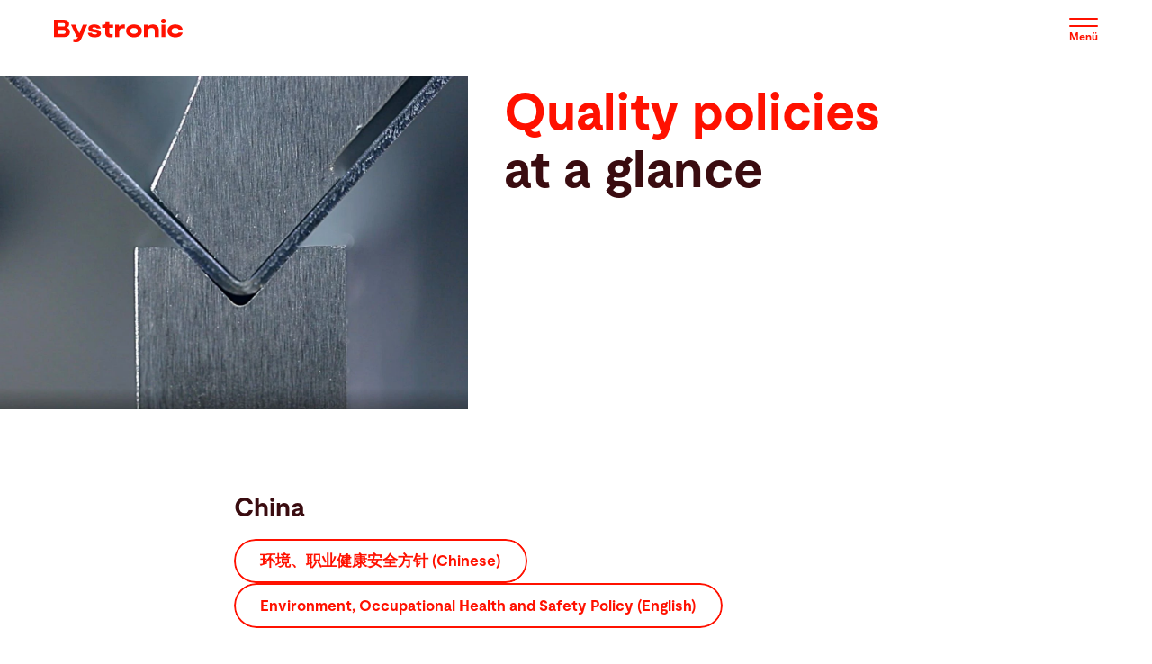

--- FILE ---
content_type: text/html; charset=UTF-8
request_url: https://www.bystronic.com/tur/tr/node/6875
body_size: 26321
content:
<!DOCTYPE html>
<html lang="tr" dir="ltr" prefix="og: https://ogp.me/ns#">
<head>
    <meta charset="utf-8" />
<meta name="description" content="at a glance..." />
<link rel="canonical" href="https://www.bystronic.com/tur/en/quality-policies" />
<meta name="robots" content="noindex, nofollow" />
<meta property="og:url" content="https://www.bystronic.com/tur/en/quality-policies" />
<meta property="og:title" content="Quality policies" />
<meta property="og:description" content="at a glance..." />
<meta property="og:image" content="https://www.bystronic.com/sites/default/files/styles/opengraph/public/2022-10/Xpress%20Attraktives%20Preis-Leistungs-Verh%C3%A4ltnis.jpg?h=036a71b7&amp;itok=7lleRUgE" />
<meta property="og:image:url" content="https://www.bystronic.com/sites/default/files/styles/opengraph/public/2022-10/Xpress%20Attraktives%20Preis-Leistungs-Verh%C3%A4ltnis.jpg?h=036a71b7&amp;itok=7lleRUgE" />
<meta name="Generator" content="Drupal 10 (https://www.drupal.org)" />
<meta name="MobileOptimized" content="width" />
<meta name="HandheldFriendly" content="true" />
<meta name="viewport" content="width=device-width, initial-scale=1.0" />
<link rel="alternate" hreflang="en-au" href="https://www.bystronic.com/aus/en/quality-policies" />
<link rel="alternate" hreflang="en-ck" href="https://www.bystronic.com/aus/en/quality-policies" />
<link rel="alternate" hreflang="en-fj" href="https://www.bystronic.com/aus/en/quality-policies" />
<link rel="alternate" hreflang="en-nc" href="https://www.bystronic.com/aus/en/quality-policies" />
<link rel="alternate" hreflang="en-nz" href="https://www.bystronic.com/aus/en/quality-policies" />
<link rel="alternate" hreflang="en-sb" href="https://www.bystronic.com/aus/en/quality-policies" />
<link rel="alternate" hreflang="en-vu" href="https://www.bystronic.com/aus/en/quality-policies" />
<link rel="alternate" hreflang="en-ws" href="https://www.bystronic.com/aus/en/quality-policies" />
<link rel="alternate" hreflang="en-at" href="https://www.bystronic.com/aut/en/quality-policies" />
<link rel="alternate" hreflang="en-ba" href="https://www.bystronic.com/aut/en/quality-policies" />
<link rel="alternate" hreflang="en-hr" href="https://www.bystronic.com/aut/en/quality-policies" />
<link rel="alternate" hreflang="en-rs" href="https://www.bystronic.com/aut/en/quality-policies" />
<link rel="alternate" hreflang="en-si" href="https://www.bystronic.com/aut/en/quality-policies" />
<link rel="alternate" hreflang="en-cw" href="https://www.bystronic.com/bra/en/quality-policies" />
<link rel="alternate" hreflang="en-tt" href="https://www.bystronic.com/bra/en/quality-policies" />
<link rel="alternate" hreflang="en-ca" href="https://www.bystronic.com/can/en/quality-policies" />
<link rel="alternate" hreflang="en-pm" href="https://www.bystronic.com/can/en/quality-policies" />
<link rel="alternate" hreflang="en-ch" href="https://www.bystronic.com/che/en/quality-policies" />
<link rel="alternate" hreflang="en-cy" href="https://www.bystronic.com/che/en/quality-policies" />
<link rel="alternate" hreflang="en-il" href="https://www.bystronic.com/che/en/quality-policies" />
<link rel="alternate" hreflang="en-li" href="https://www.bystronic.com/che/en/quality-policies" />
<link rel="alternate" hreflang="en-me" href="https://www.bystronic.com/che/en/quality-policies" />
<link rel="alternate" hreflang="en-mk" href="https://www.bystronic.com/che/en/quality-policies" />
<link rel="alternate" hreflang="en-de" href="https://www.bystronic.com/deu/en/quality-policies" />
<link rel="alternate" hreflang="en-gb" href="https://www.bystronic.com/gbr/en/quality-policies" />
<link rel="alternate" hreflang="en-ie" href="https://www.bystronic.com/gbr/en/quality-policies" />
<link rel="alternate" hreflang="en-in" href="https://www.bystronic.com/ind/en/quality-policies" />
<link rel="alternate" hreflang="en-lk" href="https://www.bystronic.com/ind/en/quality-policies" />
<link rel="alternate" hreflang="en-bz" href="https://www.bystronic.com/mex/en/quality-policies" />
<link rel="alternate" hreflang="en-dk" href="https://www.bystronic.com/sca/en/quality-policies" />
<link rel="alternate" hreflang="en-ee" href="https://www.bystronic.com/sca/en/quality-policies" />
<link rel="alternate" hreflang="en-fi" href="https://www.bystronic.com/sca/en/quality-policies" />
<link rel="alternate" hreflang="en-fo" href="https://www.bystronic.com/sca/en/quality-policies" />
<link rel="alternate" hreflang="en-gl" href="https://www.bystronic.com/sca/en/quality-policies" />
<link rel="alternate" hreflang="en-is" href="https://www.bystronic.com/sca/en/quality-policies" />
<link rel="alternate" hreflang="en-lt" href="https://www.bystronic.com/sca/en/quality-policies" />
<link rel="alternate" hreflang="en-lv" href="https://www.bystronic.com/sca/en/quality-policies" />
<link rel="alternate" hreflang="en-no" href="https://www.bystronic.com/sca/en/quality-policies" />
<link rel="alternate" hreflang="en-se" href="https://www.bystronic.com/sca/en/quality-policies" />
<link rel="alternate" hreflang="en-sj" href="https://www.bystronic.com/sca/en/quality-policies" />
<link rel="alternate" hreflang="en-as" href="https://www.bystronic.com/sgp/en/quality-policies" />
<link rel="alternate" hreflang="en-bd" href="https://www.bystronic.com/sgp/en/quality-policies" />
<link rel="alternate" hreflang="en-bn" href="https://www.bystronic.com/sgp/en/quality-policies" />
<link rel="alternate" hreflang="en-bt" href="https://www.bystronic.com/sgp/en/quality-policies" />
<link rel="alternate" hreflang="en-fm" href="https://www.bystronic.com/sgp/en/quality-policies" />
<link rel="alternate" hreflang="en-gu" href="https://www.bystronic.com/sgp/en/quality-policies" />
<link rel="alternate" hreflang="en-id" href="https://www.bystronic.com/sgp/en/quality-policies" />
<link rel="alternate" hreflang="en-io" href="https://www.bystronic.com/sgp/en/quality-policies" />
<link rel="alternate" hreflang="en-kh" href="https://www.bystronic.com/sgp/en/quality-policies" />
<link rel="alternate" hreflang="en-ki" href="https://www.bystronic.com/sgp/en/quality-policies" />
<link rel="alternate" hreflang="en-la" href="https://www.bystronic.com/sgp/en/quality-policies" />
<link rel="alternate" hreflang="en-mh" href="https://www.bystronic.com/sgp/en/quality-policies" />
<link rel="alternate" hreflang="en-mm" href="https://www.bystronic.com/sgp/en/quality-policies" />
<link rel="alternate" hreflang="en-mp" href="https://www.bystronic.com/sgp/en/quality-policies" />
<link rel="alternate" hreflang="en-mv" href="https://www.bystronic.com/sgp/en/quality-policies" />
<link rel="alternate" hreflang="en-my" href="https://www.bystronic.com/sgp/en/quality-policies" />
<link rel="alternate" hreflang="en-np" href="https://www.bystronic.com/sgp/en/quality-policies" />
<link rel="alternate" hreflang="en-nr" href="https://www.bystronic.com/sgp/en/quality-policies" />
<link rel="alternate" hreflang="en-nu" href="https://www.bystronic.com/sgp/en/quality-policies" />
<link rel="alternate" hreflang="en-pf" href="https://www.bystronic.com/sgp/en/quality-policies" />
<link rel="alternate" hreflang="en-pg" href="https://www.bystronic.com/sgp/en/quality-policies" />
<link rel="alternate" hreflang="en-pn" href="https://www.bystronic.com/sgp/en/quality-policies" />
<link rel="alternate" hreflang="en-pw" href="https://www.bystronic.com/sgp/en/quality-policies" />
<link rel="alternate" hreflang="en-sg" href="https://www.bystronic.com/sgp/en/quality-policies" />
<link rel="alternate" hreflang="en-tk" href="https://www.bystronic.com/sgp/en/quality-policies" />
<link rel="alternate" hreflang="en-tl" href="https://www.bystronic.com/sgp/en/quality-policies" />
<link rel="alternate" hreflang="en-to" href="https://www.bystronic.com/sgp/en/quality-policies" />
<link rel="alternate" hreflang="en-tv" href="https://www.bystronic.com/sgp/en/quality-policies" />
<link rel="alternate" hreflang="en-wf" href="https://www.bystronic.com/sgp/en/quality-policies" />
<link rel="alternate" hreflang="en-th" href="https://www.bystronic.com/tha/en/quality-policies" />
<link rel="alternate" hreflang="en-ao" href="https://www.bystronic.com/zaf/en/quality-policies" />
<link rel="alternate" hreflang="en-bf" href="https://www.bystronic.com/zaf/en/quality-policies" />
<link rel="alternate" hreflang="en-bi" href="https://www.bystronic.com/zaf/en/quality-policies" />
<link rel="alternate" hreflang="en-bj" href="https://www.bystronic.com/zaf/en/quality-policies" />
<link rel="alternate" hreflang="en-bw" href="https://www.bystronic.com/zaf/en/quality-policies" />
<link rel="alternate" hreflang="en-cd" href="https://www.bystronic.com/zaf/en/quality-policies" />
<link rel="alternate" hreflang="en-cf" href="https://www.bystronic.com/zaf/en/quality-policies" />
<link rel="alternate" hreflang="en-cg" href="https://www.bystronic.com/zaf/en/quality-policies" />
<link rel="alternate" hreflang="en-ci" href="https://www.bystronic.com/zaf/en/quality-policies" />
<link rel="alternate" hreflang="en-cm" href="https://www.bystronic.com/zaf/en/quality-policies" />
<link rel="alternate" hreflang="en-cv" href="https://www.bystronic.com/zaf/en/quality-policies" />
<link rel="alternate" hreflang="en-dj" href="https://www.bystronic.com/zaf/en/quality-policies" />
<link rel="alternate" hreflang="en-er" href="https://www.bystronic.com/zaf/en/quality-policies" />
<link rel="alternate" hreflang="en-ga" href="https://www.bystronic.com/zaf/en/quality-policies" />
<link rel="alternate" hreflang="en-gh" href="https://www.bystronic.com/zaf/en/quality-policies" />
<link rel="alternate" hreflang="en-gm" href="https://www.bystronic.com/zaf/en/quality-policies" />
<link rel="alternate" hreflang="en-gn" href="https://www.bystronic.com/zaf/en/quality-policies" />
<link rel="alternate" hreflang="en-gq" href="https://www.bystronic.com/zaf/en/quality-policies" />
<link rel="alternate" hreflang="en-ke" href="https://www.bystronic.com/zaf/en/quality-policies" />
<link rel="alternate" hreflang="en-km" href="https://www.bystronic.com/zaf/en/quality-policies" />
<link rel="alternate" hreflang="en-lr" href="https://www.bystronic.com/zaf/en/quality-policies" />
<link rel="alternate" hreflang="en-ls" href="https://www.bystronic.com/zaf/en/quality-policies" />
<link rel="alternate" hreflang="en-mg" href="https://www.bystronic.com/zaf/en/quality-policies" />
<link rel="alternate" hreflang="en-ml" href="https://www.bystronic.com/zaf/en/quality-policies" />
<link rel="alternate" hreflang="en-mr" href="https://www.bystronic.com/zaf/en/quality-policies" />
<link rel="alternate" hreflang="en-mu" href="https://www.bystronic.com/zaf/en/quality-policies" />
<link rel="alternate" hreflang="en-mw" href="https://www.bystronic.com/zaf/en/quality-policies" />
<link rel="alternate" hreflang="en-mz" href="https://www.bystronic.com/zaf/en/quality-policies" />
<link rel="alternate" hreflang="en-na" href="https://www.bystronic.com/zaf/en/quality-policies" />
<link rel="alternate" hreflang="en-ne" href="https://www.bystronic.com/zaf/en/quality-policies" />
<link rel="alternate" hreflang="en-ng" href="https://www.bystronic.com/zaf/en/quality-policies" />
<link rel="alternate" hreflang="en-re" href="https://www.bystronic.com/zaf/en/quality-policies" />
<link rel="alternate" hreflang="en-rw" href="https://www.bystronic.com/zaf/en/quality-policies" />
<link rel="alternate" hreflang="en-sc" href="https://www.bystronic.com/zaf/en/quality-policies" />
<link rel="alternate" hreflang="en-sd" href="https://www.bystronic.com/zaf/en/quality-policies" />
<link rel="alternate" hreflang="en-sl" href="https://www.bystronic.com/zaf/en/quality-policies" />
<link rel="alternate" hreflang="en-sn" href="https://www.bystronic.com/zaf/en/quality-policies" />
<link rel="alternate" hreflang="en-so" href="https://www.bystronic.com/zaf/en/quality-policies" />
<link rel="alternate" hreflang="en-st" href="https://www.bystronic.com/zaf/en/quality-policies" />
<link rel="alternate" hreflang="en-sz" href="https://www.bystronic.com/zaf/en/quality-policies" />
<link rel="alternate" hreflang="en-td" href="https://www.bystronic.com/zaf/en/quality-policies" />
<link rel="alternate" hreflang="en-tg" href="https://www.bystronic.com/zaf/en/quality-policies" />
<link rel="alternate" hreflang="en-tz" href="https://www.bystronic.com/zaf/en/quality-policies" />
<link rel="alternate" hreflang="en-ug" href="https://www.bystronic.com/zaf/en/quality-policies" />
<link rel="alternate" hreflang="en-yt" href="https://www.bystronic.com/zaf/en/quality-policies" />
<link rel="alternate" hreflang="en-za" href="https://www.bystronic.com/zaf/en/quality-policies" />
<link rel="alternate" hreflang="en-zm" href="https://www.bystronic.com/zaf/en/quality-policies" />
<link rel="alternate" hreflang="en-zw" href="https://www.bystronic.com/zaf/en/quality-policies" />
<link rel="alternate" hreflang="x-default" href="https://www.bystronic.com/int/en/quality-policies" />

    <title>Quality policies | Bystronic</title>

                
            <link rel="preload" href="/themes/custom/customer/dist/webfonts/Moderat-Regular.woff2" as="font" type="font/woff2" crossorigin="anonymous">
        <link rel="preload" href="/themes/custom/customer/dist/webfonts/Moderat-Bold.woff2" as="font" type="font/woff2" crossorigin="anonymous">
        <link rel="stylesheet" media="all" href="/themes/custom/customer/src/scss/font-latin.css">
    
    
    
    
    
    
        <link rel="icon" href="/favicon.ico" sizes="16x16">
    <link rel="icon" href="/favicon.svg" type="image/svg+xml">
    <link rel="apple-touch-icon" sizes="180x180" href="/apple-touch-icon.png">
    <link rel="icon" type="image/png" sizes="32x32" href="/favicon-32x32.png">
    <link rel="icon" type="image/png" sizes="16x16" href="/favicon-16x16.png">
    <link rel="manifest" href="/site.webmanifest">
    <link rel="mask-icon" href="/safari-pinned-tab.svg" color="#ff1100">
    <meta name="msapplication-TileColor" content="#ff1100">
    <meta name="theme-color" content="#ff1100">

    <link rel="stylesheet" media="all" href="/sites/default/files/css/css_PYQVHzimRA6nQoAbHzTgdEDyofInHf_oOh6QRYKzexM.css?delta=0&amp;language=tr&amp;theme=customer&amp;include=[base64]" />
<link rel="stylesheet" media="all" href="/sites/default/files/css/css_98CCnY5ESixcoRgtGQMCLQ_wCsW4yX9NqR0h5zK5y6s.css?delta=1&amp;language=tr&amp;theme=customer&amp;include=[base64]" />

    

            <script>
    function getCookie(cookieName) {
        var matchingCookies = document.cookie
            .split(/;\s*/g)
            .filter(cookie => cookie.indexOf(cookieName + '=') === 0)
            .map(cookie => JSON.parse(decodeURIComponent(cookie.split('=')[1])));

        return matchingCookies.length ? matchingCookies[0] : null;
    }

    function writeCookiesToDataLayer() {
        window.dataLayer = window.dataLayer || [];
        window.dataLayer.push({ event: 'cookiesChanged', acceptedCookies: getCookie('cookie-agreed-categories') });
    }

    (function(w,d,s,l,i){w[l]=w[l]||[];w[l].push({'gtm.start':
    new Date().getTime(),event:'gtm.js'});var f=d.getElementsByTagName(s)[0],
    j=d.createElement(s),dl=l!='dataLayer'?'&l='+l:'';j.async=true;j.src=
    'https://www.googletagmanager.com/gtm.js?id='+i+dl;f.parentNode.insertBefore(j,f);
    })(window,document,'script','dataLayer','GTM-WNW449D');

    writeCookiesToDataLayer();
    window.addEventListener('cookieSelect', writeCookiesToDataLayer);
</script>
    
    </head>

    


<body data-page-type="page">
        <a href="#main-content" class="visually-hidden focusable">
        Ana içeriğe atla
    </a>

    
      <div class="dialog-off-canvas-main-canvas" data-off-canvas-main-canvas>
    



<div class="layout-container layout-container--">

    
    
<region-selector-banner class="c-region-selector-banner"
                        data-close-buttons-selector=".js-region-selector-close-button">

    

<div class="c-section c-section--has-background c-section--bg-aubergine">
    <div class="c-section__content">

        
            <async-loader data-endpoint-url="/tur/tr/multisite/banner/L25vZGUvNjg3NQ=="
                          data-trigger-event-name="DOMContentLoaded">

                <div data-content-container></div>

                <template data-loading-template>
                    <div class="c-region-selector-banner__loading-indicator">
                        <div class="lds-ring"><div></div><div></div><div></div><div></div></div>
                    </div>
                </template>

                                <template data-error-template>Error: </template>
            </async-loader>

        
    </div>
</div>
</region-selector-banner>


<header-wrapper class="c-header__wrapper" data-remove-in-iframe>

            
<body-scroll-lock data-trigger-enable-event="bodyScrollLockEnable"
                  data-trigger-disable-event="bodyScrollLockDisable"
                  data-target-element-selector="[data-desktop-menu]">

    <header class="c-header c-header--desktop">

        

<div class="c-section c-section--has-background c-section--bg-white">
    <div class="c-section__content">

        
                <div class="c-header__content">
                    <a href="https://www.bystronic.com/tur/tr" class="c-header__logo">
                                                    <svg xmlns="http://www.w3.org/2000/svg" class="c-logo" width="144.861" height="173.825">
    <path class="c-logo__background" fill="#f10" d="M0 0h144.861v173.825H0z"/>
    <path class="c-logo__text"
          d="M29.617 35.433c0 2.824-2.055 4.383-5.416 4.383h-8.629V24.475h8.661c3.245 0 4.773 1.644 4.773 3.877a3.254 3.254 0 01-1.97 3.108v.179a3.753 3.753 0 012.581 3.794zm-10.473-4.931h4.6a1.442 1.442 0 001.6-1.559 1.488 1.488 0 00-1.538-1.58h-4.662v3.14zm6.733 4.689a1.7 1.7 0 00-1.844-1.8h-4.889v3.53h4.91a1.635 1.635 0 001.822-1.731zm6.806 8.966l-.025-2.589a6.946 6.946 0 001.18.126 2.888 2.888 0 002.72-1.362l.263-.527h-1.114l-5.089-10.957h3.84l3.393 7.512h.2l3.129-7.512h3.814l-5.11 12.011a5.146 5.146 0 01-5.173 3.551 7.927 7.927 0 01-2.028-.253zm12.843-8.05h3.49c.263.969 1.18 1.359 2.676 1.359 1.254 0 1.928-.221 1.928-.811 0-.506-.506-.748-1.907-.99l-2.213-.348c-2.086-.348-3.53-1.2-3.53-3.129 0-2.35 2.276-3.551 5.173-3.551 3.709 0 5.416 1.538 5.721 3.572h-3.548c-.2-.653-.79-1.011-2.149-1.011-1.117 0-1.686.242-1.686.769 0 .548.611.653 1.8.874l2.3.348c2.5.443 3.551 1.665 3.551 3.414 0 2.371-2.35 3.414-5.437 3.414-3.956.02-5.969-1.434-6.169-3.91zm15.383.284V31.64H58.17v-2.782h1.075c1.359 0 1.928-.527 1.928-1.728v-1.359h3.287v3.087h3.445v2.782H64.46v4.12c0 .632.105 1.486 1.665 1.486a6.921 6.921 0 001.254-.126v2.655a10.688 10.688 0 01-2.371.263c-3.108-.001-4.099-1.718-4.099-3.647zm8.724-7.534h3.245l.306 1.58h.221a4.025 4.025 0 013.835-1.8h1.054v3.551a9.926 9.926 0 00-1.559-.126 3.209 3.209 0 00-3.551 3.487v4.278h-3.551v-10.97zm9.693 5.48c0-3.466 2.919-5.7 6.964-5.7s6.943 2.234 6.943 5.7-2.9 5.7-6.943 5.7c-4.024 0-6.964-2.265-6.964-5.7zm10.368 0c0-1.517-1.18-2.634-3.393-2.634s-3.424 1.117-3.424 2.634c0 1.486 1.233 2.634 3.424 2.634 2.213 0 3.393-1.148 3.393-2.634zm5.489-5.48h3.245l.306 1.317h.221a4.966 4.966 0 013.919-1.538c3.414 0 5.373 1.949 5.373 5.089v6.09h-3.55v-5.278a2.622 2.622 0 00-2.94-2.824 2.7 2.7 0 00-3.024 2.866v5.236h-3.55V28.857zm15.046-3.149a2.109 2.109 0 012.107-2.086 2.04 2.04 0 012.033 2.086 2.088 2.088 0 01-2.033 2.055 2.162 2.162 0 01-2.107-2.055zm.306 3.15h3.551v10.958h-3.551zm5.383 5.542c0-3.572 2.982-5.763 6.817-5.763 3.2 0 6.153 1.38 6.511 4.488h-3.548c-.306-.853-1.443-1.422-2.961-1.422-1.907 0-3.245 1.011-3.245 2.7 0 1.665 1.275 2.56 3.287 2.56 1.465 0 2.56-.348 2.94-1.138h3.572c-.369 2.655-2.866 4.2-6.511 4.2-4.144.012-6.862-2.253-6.862-5.625z"
          fill="#fff"/>
</svg>

                                            </a>

                    <nav class="c-navigation c-navigation--desktop">
                        <div class="c-navigation__secondary">
                            <overlay-button-component class="e-link c-navigation__secondary-link"
                                                      data-overlay-name="regionOverlay"
                                                      data-type="toggle">

                                Vietnam &centerdot; Turkish
                            </overlay-button-component>

                            
    <a href="https://my.bystronic.com/" class="c-navigation__secondary-link e-link">
          <svg
  xmlns="http://www.w3.org/2000/svg"
  viewBox="0 0 18 18"
  width="32"
  height="32"
  fill="currentColor"
      aria-hidden="true"
  >
  <path d="M9.27344 0.75C11.3445 0.75 13.0234 2.42894 13.0234 4.5V6H14.5234C14.9377 6 15.2734 6.33579 15.2734 6.75V15.75C15.2734 16.1642 14.9377 16.5 14.5234 16.5H4.02344C3.60923 16.5 3.27344 16.1642 3.27344 15.75V6.75C3.27344 6.33579 3.60923 6 4.02344 6H5.52344V4.5C5.52344 2.42894 7.20237 0.75 9.27344 0.75ZM4.77344 15H13.7734V7.5H4.77344V15ZM9.27344 9.75C10.1019 9.75 10.7734 10.4215 10.7734 11.25C10.7734 12.0785 10.1019 12.75 9.27344 12.75C8.44499 12.75 7.77344 12.0785 7.77344 11.25C7.77344 10.4215 8.44499 9.75 9.27344 9.75ZM9.27344 2.25C8.03076 2.25 7.02344 3.25736 7.02344 4.5V6H11.5234V4.5C11.5234 3.25736 10.5161 2.25 9.27344 2.25Z" fill="currentColor"/>
</svg>

        myBystronic
    </a>



                            



     <a href="/tur/tr/contact/vietnam" class="c-button c-button--cta c-button--small">
        
    
                
    <span class="c-button__title">
        İletişim
    </span>

    
    </a>
                        </div>

                        <div class="c-navigation__primary" data-desktop-menu>
                            



        
        <ul class="c-navigation__items c-navigation__items--depth-0">

                            
                
                
                                                        
                    <li class="c-navigation__item c-navigation__item--depth-0">

                        <overlay-button-component class="e-link c-navigation__secondary-link"
                                                  data-overlay-name="regionOverlay"
                                                  data-type="close">

                            <navigation-top-level-link class="c-navigation__top-level-link"
                                                       data-top-level-id="1502229787"
                                                       data-has-submenu>

                                <span class="c-navigation__link c-navigation__link--depth-0" href="">
                                    Makineler ve Yazılım

                                                                            <span class="c-navigation__subnav-expander">
                                                                                            <svg xmlns="http://www.w3.org/2000/svg" viewBox="0 0 12.6 7.5">
    <path d="M12.3,0.4C12,0,11.3,0,11,0.4L6.3,5.1L1.7,0.4c-0.4-0.4-1-0.3-1.3,0C0.2,0.6,0.1,0.8,0.1,1.1c0,0.2,0.1,0.5,0.3,0.7L5.6,7 C5.8,7.2,6,7.3,6.3,7.3C6.6,7.3,6.8,7.2,7,7l5.2-5.3c0.2-0.2,0.3-0.4,0.3-0.6l0,0C12.5,0.7,12.5,0.7,12.3,0.4z"/>
</svg>

                                                                                    </span>
                                                                    </span>
                            </navigation-top-level-link>
                        </overlay-button-component>

                                                    <navigation-submenu class="c-navigation__submenu-wrapper" data-panel-id="1502229787">
                                
                                

<div class="c-section c-section--has-background c-section--bg-white">
    <div class="c-section__content">

                                                <div class="c-navigation__submenu-close">
                                            <navigation-close-button class="c-navigation__submenu-close-button">
                                                                                                    <svg xmlns="http://www.w3.org/2000/svg" viewBox="0 0 15.83 15.82">
    <path d="M9.04,7.91L15.59,1.37c.31-.31,.31-.82,0-1.13-.31-.31-.82-.31-1.13,0L7.91,6.78,1.37,.23C1.05-.08,.55-.08,.23,.23-.08,.55-.08,1.05,.23,1.37L6.78,7.91,.23,14.46c-.31,.31-.31,.82,0,1.13,.16,.16,.36,.23,.57,.23s.41-.08,.57-.23l6.55-6.55,6.55,6.55c.16,.16,.36,.23,.57,.23s.41-.08,.57-.23c.31-.31,.31-.82,0-1.13l-6.55-6.55Z"/>
</svg>

                                                                                            </navigation-close-button>
                                        </div>

                                        
                                        
                                        <div class="c-navigation-submenu-layout  u-grid-layout">
                                            
                                            <div class="c-navigation-submenu-layout__items">
                                                        
        <ul class="c-navigation__items c-navigation__items--depth-1">

                            
                
                
                                    <li class="c-navigation__item c-navigation__item--depth-1">
                        <a href="/tur/tr/l/lazer-kesme"
                           class="c-navigation__link c-navigation__link--depth-1"
                           >

                            Lazer kesme

                                                    </a>

                                                                                        
        <ul class="c-navigation__items c-navigation__items--depth-2">

                            
                
                
                                    <li class="c-navigation__item c-navigation__item--depth-2">
                        <a href="/tur/tr/l/lasercuttingmachine-bycut"
                           class="c-navigation__link c-navigation__link--depth-2"
                           >

                            ByCut

                                                    </a>

                                            </li>
                
                            
                
                
                                    <li class="c-navigation__item c-navigation__item--depth-2">
                        <a href="/tur/tr/l/lazer-kesme-makinesi-bycut-smart"
                           class="c-navigation__link c-navigation__link--depth-2"
                           >

                            ByCut Smart

                                                    </a>

                                            </li>
                
                            
                
                
                                    <li class="c-navigation__item c-navigation__item--depth-2">
                        <a href="/tur/tr/bystronic_machine/29"
                           class="c-navigation__link c-navigation__link--depth-2"
                           >

                            ByCut Eco

                                                    </a>

                                            </li>
                
                            
                
                
                                    <li class="c-navigation__item c-navigation__item--depth-2">
                        <a href="/tur/tr/l/fiber-lazer-bystar-fiber"
                           class="c-navigation__link c-navigation__link--depth-2"
                           >

                            ByStar Fiber

                                                    </a>

                                            </li>
                
                            
                
                
                                    <li class="c-navigation__item c-navigation__item--depth-2">
                        <a href="/tur/tr/l/metal-lazer-kesme-bysmart-fiber"
                           class="c-navigation__link c-navigation__link--depth-2"
                           >

                            BySmart Fiber

                                                    </a>

                                            </li>
                
                            
                
                
                                    <li class="c-navigation__item c-navigation__item--depth-2">
                        <a href="/tur/tr/la/lazer-otomasyon"
                           class="c-navigation__link c-navigation__link--depth-2"
                           >

                            Lazer otomasyon

                                                    </a>

                                            </li>
                
            
                    </ul>

    
                                            </li>
                
                            
                
                
                                    <li class="c-navigation__item c-navigation__item--depth-1">
                        <a href="/tur/tr/t/boru-lazer"
                           class="c-navigation__link c-navigation__link--depth-1"
                           >

                            Boru lazer

                                                    </a>

                                                                                        
        <ul class="c-navigation__items c-navigation__items--depth-2">

                            
                
                
                                    <li class="c-navigation__item c-navigation__item--depth-2">
                        <a href="/tur/tr/t/boru-lazer-kesme-bytube-star-130"
                           class="c-navigation__link c-navigation__link--depth-2"
                           >

                            ByTube Star 130

                                                    </a>

                                            </li>
                
                            
                
                
                                    <li class="c-navigation__item c-navigation__item--depth-2">
                        <a href="/tur/tr/t/boru-lazer-kesme-bytube-star-330"
                           class="c-navigation__link c-navigation__link--depth-2"
                           >

                            ByTube Star 330 

                                                    </a>

                                            </li>
                
            
                    </ul>

    
                                            </li>
                
                            
                
                
                                    <li class="c-navigation__item c-navigation__item--depth-1">
                        <a href="/tur/tr/b/abkant-pres"
                           class="c-navigation__link c-navigation__link--depth-1"
                           >

                            Abkant pres

                                                    </a>

                                                                                        
        <ul class="c-navigation__items c-navigation__items--depth-2">

                            
                
                
                                    <li class="c-navigation__item c-navigation__item--depth-2">
                        <a href="/tur/tr/b/sac-bukme-makinesi-xpert-pro"
                           class="c-navigation__link c-navigation__link--depth-2"
                           >

                            Xpert Pro

                                                    </a>

                                            </li>
                
                            
                
                
                                    <li class="c-navigation__item c-navigation__item--depth-2">
                        <a href="/tur/tr/b/abkant-pres-makinesi-bybend-star-120"
                           class="c-navigation__link c-navigation__link--depth-2"
                           >

                            ByBend Star 120

                                                    </a>

                                            </li>
                
                            
                
                
                                    <li class="c-navigation__item c-navigation__item--depth-2">
                        <a href="/tur/tr/b/bukme-makinesi-bybend-star-40-80"
                           class="c-navigation__link c-navigation__link--depth-2"
                           >

                            ByBend Star 40 &amp; 80

                                                    </a>

                                            </li>
                
                            
                
                
                                    <li class="c-navigation__item c-navigation__item--depth-2">
                        <a href="/tur/tr/b/elektrikli-abkant-pres-bybend-smart-e"
                           class="c-navigation__link c-navigation__link--depth-2"
                           >

                            ByBend Smart E

                                                    </a>

                                            </li>
                
                            
                
                
                                    <li class="c-navigation__item c-navigation__item--depth-2">
                        <a href="/tur/tr/b/abkant-pres-makinesi-bybend-smart"
                           class="c-navigation__link c-navigation__link--depth-2"
                           >

                            ByBend Smart

                                                    </a>

                                            </li>
                
                            
                
                
                                    <li class="c-navigation__item c-navigation__item--depth-2">
                        <a href="/tur/tr/b/sac-bukme-xpert-250-1000"
                           class="c-navigation__link c-navigation__link--depth-2"
                           >

                            Xpert 250-1000

                                                    </a>

                                            </li>
                
                            
                
                
                                    <li class="c-navigation__item c-navigation__item--depth-2">
                        <a href="/tur/tr/b/abkant-makinesi-xpress"
                           class="c-navigation__link c-navigation__link--depth-2"
                           >

                            Xpress

                                                    </a>

                                            </li>
                
                            
                
                
                                    <li class="c-navigation__item c-navigation__item--depth-2">
                        <a href="/tur/tr/ba/bukme-otomasyonu"
                           class="c-navigation__link c-navigation__link--depth-2"
                           >

                            Bükme otomasyonu 

                                                    </a>

                                            </li>
                
            
                    </ul>

    
                                            </li>
                
                            
                
                
                                    <li class="c-navigation__item c-navigation__item--depth-1">
                        <a href="/tur/tr/sw/bysoft-suite"
                           class="c-navigation__link c-navigation__link--depth-1"
                           >

                            Yazılım

                                                    </a>

                                            </li>
                
                            
                
                
                                    <li class="c-navigation__item c-navigation__item--depth-1">
                        <a href="/tur/tr/sf/smart-factory"
                           class="c-navigation__link c-navigation__link--depth-1"
                           >

                            Smart Factory

                                                    </a>

                                            </li>
                
                            
                
                
                                    <li class="c-navigation__item c-navigation__item--depth-1">
                        <a href="/tur/tr/lp/pre-owned"
                           class="c-navigation__link c-navigation__link--depth-1"
                           >

                            Bystronic Pre-owned

                                                    </a>

                                            </li>
                
            
                    </ul>

    
                                            </div>
                                        </div>
                                    
    </div>
</div>

                            </navigation-submenu>
                                            </li>
                
                            
                
                
                                                        
                    <li class="c-navigation__item c-navigation__item--depth-0">

                        <overlay-button-component class="e-link c-navigation__secondary-link"
                                                  data-overlay-name="regionOverlay"
                                                  data-type="close">

                            <navigation-top-level-link class="c-navigation__top-level-link"
                                                       data-top-level-id="908559847"
                                                       data-has-submenu>

                                <span class="c-navigation__link c-navigation__link--depth-0" href="">
                                    Hizmetler

                                                                            <span class="c-navigation__subnav-expander">
                                                                                            <svg xmlns="http://www.w3.org/2000/svg" viewBox="0 0 12.6 7.5">
    <path d="M12.3,0.4C12,0,11.3,0,11,0.4L6.3,5.1L1.7,0.4c-0.4-0.4-1-0.3-1.3,0C0.2,0.6,0.1,0.8,0.1,1.1c0,0.2,0.1,0.5,0.3,0.7L5.6,7 C5.8,7.2,6,7.3,6.3,7.3C6.6,7.3,6.8,7.2,7,7l5.2-5.3c0.2-0.2,0.3-0.4,0.3-0.6l0,0C12.5,0.7,12.5,0.7,12.3,0.4z"/>
</svg>

                                                                                    </span>
                                                                    </span>
                            </navigation-top-level-link>
                        </overlay-button-component>

                                                    <navigation-submenu class="c-navigation__submenu-wrapper" data-panel-id="908559847">
                                
                                

<div class="c-section c-section--has-background c-section--bg-white">
    <div class="c-section__content">

                                                <div class="c-navigation__submenu-close">
                                            <navigation-close-button class="c-navigation__submenu-close-button">
                                                                                                    <svg xmlns="http://www.w3.org/2000/svg" viewBox="0 0 15.83 15.82">
    <path d="M9.04,7.91L15.59,1.37c.31-.31,.31-.82,0-1.13-.31-.31-.82-.31-1.13,0L7.91,6.78,1.37,.23C1.05-.08,.55-.08,.23,.23-.08,.55-.08,1.05,.23,1.37L6.78,7.91,.23,14.46c-.31,.31-.31,.82,0,1.13,.16,.16,.36,.23,.57,.23s.41-.08,.57-.23l6.55-6.55,6.55,6.55c.16,.16,.36,.23,.57,.23s.41-.08,.57-.23c.31-.31,.31-.82,0-1.13l-6.55-6.55Z"/>
</svg>

                                                                                            </navigation-close-button>
                                        </div>

                                        
                                        
                                        <div class="c-navigation-submenu-layout  u-grid-layout">
                                            
                                            <div class="c-navigation-submenu-layout__items">
                                                        
        <ul class="c-navigation__items c-navigation__items--depth-1">

                            
                
                
                                    <li class="c-navigation__item c-navigation__item--depth-1">
                        <a href="/tur/tr/s/service"
                           class="c-navigation__link c-navigation__link--depth-1"
                           >

                            Bystronic Service

                                                    </a>

                                                                                        
        <ul class="c-navigation__items c-navigation__items--depth-2">

                            
                
                
                                    <li class="c-navigation__item c-navigation__item--depth-2">
                        <a href="/tur/tr/s/360-customer-advisor"
                           class="c-navigation__link c-navigation__link--depth-2"
                           >

                            360° Customer Advisor

                                                    </a>

                                            </li>
                
                            
                
                
                                    <li class="c-navigation__item c-navigation__item--depth-2">
                        <a href="/tur/tr/node/7180"
                           class="c-navigation__link c-navigation__link--depth-2"
                           >

                            Customer Training

                                                    </a>

                                            </li>
                
                            
                
                
                                    <li class="c-navigation__item c-navigation__item--depth-2">
                        <a href="/tur/tr/s/parts-consumables"
                           class="c-navigation__link c-navigation__link--depth-2"
                           >

                            Parts, Tools &amp; Consumables

                                                    </a>

                                            </li>
                
                            
                
                
                                    <li class="c-navigation__item c-navigation__item--depth-2">
                        <a href="/tur/tr/power-upgrade"
                           class="c-navigation__link c-navigation__link--depth-2"
                           >

                            Power Upgrade

                                                    </a>

                                            </li>
                
            
                    </ul>

    
                                            </li>
                
                            
                
                
                                    <li class="c-navigation__item c-navigation__item--depth-1">
                        <a href="/tur/tr/mybystronic"
                           class="c-navigation__link c-navigation__link--depth-1"
                           >

                            myBystronic 

                                                    </a>

                                            </li>
                
            
                    </ul>

    
                                            </div>
                                        </div>
                                    
    </div>
</div>

                            </navigation-submenu>
                                            </li>
                
                            
                
                
                                                        
                    <li class="c-navigation__item c-navigation__item--depth-0">

                        <overlay-button-component class="e-link c-navigation__secondary-link"
                                                  data-overlay-name="regionOverlay"
                                                  data-type="close">

                            <navigation-top-level-link class="c-navigation__top-level-link"
                                                       data-top-level-id="1030082669"
                                                       data-has-submenu>

                                <span class="c-navigation__link c-navigation__link--depth-0" href="">
                                    Aplikasyonlar

                                                                            <span class="c-navigation__subnav-expander">
                                                                                            <svg xmlns="http://www.w3.org/2000/svg" viewBox="0 0 12.6 7.5">
    <path d="M12.3,0.4C12,0,11.3,0,11,0.4L6.3,5.1L1.7,0.4c-0.4-0.4-1-0.3-1.3,0C0.2,0.6,0.1,0.8,0.1,1.1c0,0.2,0.1,0.5,0.3,0.7L5.6,7 C5.8,7.2,6,7.3,6.3,7.3C6.6,7.3,6.8,7.2,7,7l5.2-5.3c0.2-0.2,0.3-0.4,0.3-0.6l0,0C12.5,0.7,12.5,0.7,12.3,0.4z"/>
</svg>

                                                                                    </span>
                                                                    </span>
                            </navigation-top-level-link>
                        </overlay-button-component>

                                                    <navigation-submenu class="c-navigation__submenu-wrapper" data-panel-id="1030082669">
                                
                                

<div class="c-section c-section--has-background c-section--bg-white">
    <div class="c-section__content">

                                                <div class="c-navigation__submenu-close">
                                            <navigation-close-button class="c-navigation__submenu-close-button">
                                                                                                    <svg xmlns="http://www.w3.org/2000/svg" viewBox="0 0 15.83 15.82">
    <path d="M9.04,7.91L15.59,1.37c.31-.31,.31-.82,0-1.13-.31-.31-.82-.31-1.13,0L7.91,6.78,1.37,.23C1.05-.08,.55-.08,.23,.23-.08,.55-.08,1.05,.23,1.37L6.78,7.91,.23,14.46c-.31,.31-.31,.82,0,1.13,.16,.16,.36,.23,.57,.23s.41-.08,.57-.23l6.55-6.55,6.55,6.55c.16,.16,.36,.23,.57,.23s.41-.08,.57-.23c.31-.31,.31-.82,0-1.13l-6.55-6.55Z"/>
</svg>

                                                                                            </navigation-close-button>
                                        </div>

                                        
                                        
                                        <div class="c-navigation-submenu-layout  u-grid-layout">
                                            
                                            <div class="c-navigation-submenu-layout__items">
                                                        
        <ul class="c-navigation__items c-navigation__items--depth-1">

                            
                
                
                                    <li class="c-navigation__item c-navigation__item--depth-1">
                        <a href="/tur/tr/node/9310"
                           class="c-navigation__link c-navigation__link--depth-1"
                           >

                            Uygulama örnekleri

                                                    </a>

                                                                                        
        <ul class="c-navigation__items c-navigation__items--depth-2">

                            
                
                
                                    <li class="c-navigation__item c-navigation__item--depth-2">
                        <a href="/tur/tr/node/6407"
                           class="c-navigation__link c-navigation__link--depth-2"
                           >

                            Agricultural machinery

                                                    </a>

                                            </li>
                
                            
                
                
                                    <li class="c-navigation__item c-navigation__item--depth-2">
                        <a href="/tur/tr/node/7704"
                           class="c-navigation__link c-navigation__link--depth-2"
                           >

                            Automotive industry

                                                    </a>

                                            </li>
                
                            
                
                
                                    <li class="c-navigation__item c-navigation__item--depth-2">
                        <a href="/tur/tr/node/6408"
                           class="c-navigation__link c-navigation__link--depth-2"
                           >

                            Building technology

                                                    </a>

                                            </li>
                
                            
                
                
                                    <li class="c-navigation__item c-navigation__item--depth-2">
                        <a href="/tur/tr/node/7703"
                           class="c-navigation__link c-navigation__link--depth-2"
                           >

                            Elevator industry

                                                    </a>

                                            </li>
                
                            
                
                
                                    <li class="c-navigation__item c-navigation__item--depth-2">
                        <a href="/tur/tr/node/7700"
                           class="c-navigation__link c-navigation__link--depth-2"
                           >

                            Mechanical engineering

                                                    </a>

                                            </li>
                
                            
                
                
                                    <li class="c-navigation__item c-navigation__item--depth-2">
                        <a href="/tur/tr/node/6402"
                           class="c-navigation__link c-navigation__link--depth-2"
                           >

                            Sheet metal processing industry

                                                    </a>

                                            </li>
                
            
                    </ul>

    
                                            </li>
                
                            
                
                
                                    <li class="c-navigation__item c-navigation__item--depth-1">
                        <a href=""
                           class="c-navigation__link c-navigation__link--depth-1"
                           >

                            Materials

                                                    </a>

                                                                                        
        <ul class="c-navigation__items c-navigation__items--depth-2">

                            
                
                
                                    <li class="c-navigation__item c-navigation__item--depth-2">
                        <a href="/tur/tr/node/8733"
                           class="c-navigation__link c-navigation__link--depth-2"
                           >

                            Aluminium

                                                    </a>

                                            </li>
                
                            
                
                
                                    <li class="c-navigation__item c-navigation__item--depth-2">
                        <a href="/tur/tr/node/8732"
                           class="c-navigation__link c-navigation__link--depth-2"
                           >

                            Stainless Steel

                                                    </a>

                                            </li>
                
                            
                
                
                                    <li class="c-navigation__item c-navigation__item--depth-2">
                        <a href="/tur/tr/node/8668"
                           class="c-navigation__link c-navigation__link--depth-2"
                           >

                            Steel

                                                    </a>

                                            </li>
                
            
                    </ul>

    
                                            </li>
                
            
                    </ul>

    
                                            </div>
                                        </div>
                                    
    </div>
</div>

                            </navigation-submenu>
                                            </li>
                
                            
                
                
                                                        
                    <li class="c-navigation__item c-navigation__item--depth-0">

                        <overlay-button-component class="e-link c-navigation__secondary-link"
                                                  data-overlay-name="regionOverlay"
                                                  data-type="close">

                            <navigation-top-level-link class="c-navigation__top-level-link"
                                                       data-top-level-id="1494808611"
                                                       data-has-submenu>

                                <span class="c-navigation__link c-navigation__link--depth-0" href="/tur/tr/newsroom">
                                    Haber merkezi

                                                                            <span class="c-navigation__subnav-expander">
                                                                                            <svg xmlns="http://www.w3.org/2000/svg" viewBox="0 0 12.6 7.5">
    <path d="M12.3,0.4C12,0,11.3,0,11,0.4L6.3,5.1L1.7,0.4c-0.4-0.4-1-0.3-1.3,0C0.2,0.6,0.1,0.8,0.1,1.1c0,0.2,0.1,0.5,0.3,0.7L5.6,7 C5.8,7.2,6,7.3,6.3,7.3C6.6,7.3,6.8,7.2,7,7l5.2-5.3c0.2-0.2,0.3-0.4,0.3-0.6l0,0C12.5,0.7,12.5,0.7,12.3,0.4z"/>
</svg>

                                                                                    </span>
                                                                    </span>
                            </navigation-top-level-link>
                        </overlay-button-component>

                                                    <navigation-submenu class="c-navigation__submenu-wrapper" data-panel-id="1494808611">
                                
                                

<div class="c-section c-section--has-background c-section--bg-white">
    <div class="c-section__content">

                                                <div class="c-navigation__submenu-close">
                                            <navigation-close-button class="c-navigation__submenu-close-button">
                                                                                                    <svg xmlns="http://www.w3.org/2000/svg" viewBox="0 0 15.83 15.82">
    <path d="M9.04,7.91L15.59,1.37c.31-.31,.31-.82,0-1.13-.31-.31-.82-.31-1.13,0L7.91,6.78,1.37,.23C1.05-.08,.55-.08,.23,.23-.08,.55-.08,1.05,.23,1.37L6.78,7.91,.23,14.46c-.31,.31-.31,.82,0,1.13,.16,.16,.36,.23,.57,.23s.41-.08,.57-.23l6.55-6.55,6.55,6.55c.16,.16,.36,.23,.57,.23s.41-.08,.57-.23c.31-.31,.31-.82,0-1.13l-6.55-6.55Z"/>
</svg>

                                                                                            </navigation-close-button>
                                        </div>

                                        
                                        
                                        <div class="c-navigation-submenu-layout c-navigation-submenu-layout--has-claim u-grid-layout">
                                                                                            <div class="c-navigation__submenu-claim c-navigation-submenu-layout__claim">
                                                    
                                                                                                            <p class="c-navigation__submenu-claim-cta">
                                                            



     <a href="/tur/tr/newsroom" class="c-button c-button--tertiary c-button--small">
        
                        <span class="c-button__icon">
                <svg xmlns="http://www.w3.org/2000/svg" viewBox="0 0 26.26 15.77">
    <path d="M26.02,7.3L18.96,.23c-.15-.15-.35-.23-.59-.23-.22,0-.43,.09-.57,.23-.16,.16-.25,.36-.25,.59s.09,.43,.24,.59l5.65,5.65H.83c-.46-.01-.83,.36-.83,.82s.37,.83,.83,.83H23.43s-5.59,5.6-5.59,5.6l-.06,.05c-.32,.33-.31,.85,0,1.17,.16,.16,.37,.24,.59,.24s.43-.09,.59-.24l6.88-6.88s.27-.22,.37-.44h0c.12-.3,.05-.66-.18-.91Z"/>
</svg>

            </span>
            
    
    <span class="c-button__title">
        bystronic.menu.overview Haber merkezi
    </span>

    
    </a>
                                                        </p>
                                                                                                    </div>
                                            
                                            <div class="c-navigation-submenu-layout__items">
                                                        
        <ul class="c-navigation__items c-navigation__items--depth-1">

                            
                
                
                                    <li class="c-navigation__item c-navigation__item--depth-1">
                        <a href="/tur/tr/newsroom"
                           class="c-navigation__link c-navigation__link--depth-1"
                           >

                            Bystronic News

                                                    </a>

                                            </li>
                
                            
                
                
                                    <li class="c-navigation__item c-navigation__item--depth-1">
                        <a href="/tur/tr/node/11604"
                           class="c-navigation__link c-navigation__link--depth-1"
                           target="_blank">

                            World Digital

                                                                                                <span class="c-navigation__link-icon">
                                        <svg xmlns="http://www.w3.org/2000/svg" viewBox="0 0 15.2 15.19">
    <path d="M14.31,0H3.67c-.23,0-.44,.08-.62,.27-.16,.17-.26,.39-.25,.6,0,.24,.09,.46,.26,.63s.39,.26,.63,.26H12.19L.26,13.68c-.35,.35-.35,.91,0,1.25s.9,.35,1.25,0L13.43,3.02V11.45s0,.08,0,.08c0,.48,.41,.88,.88,.88,.24,0,.46-.09,.63-.26s.26-.39,.26-.62V1.16s.04-.37-.06-.61h0c-.14-.32-.46-.53-.82-.55Z"/>
</svg>

                                    </span>
                                                                                    </a>

                                            </li>
                
            
                    </ul>

    
                                            </div>
                                        </div>
                                    
    </div>
</div>

                            </navigation-submenu>
                                            </li>
                
                            
                
                
                                                        
                    <li class="c-navigation__item c-navigation__item--depth-0">

                        <overlay-button-component class="e-link c-navigation__secondary-link"
                                                  data-overlay-name="regionOverlay"
                                                  data-type="close">

                            <navigation-top-level-link class="c-navigation__top-level-link"
                                                       data-top-level-id="1492034859"
                                                       data-has-submenu>

                                <span class="c-navigation__link c-navigation__link--depth-0" href="">
                                    Şirket

                                                                            <span class="c-navigation__subnav-expander">
                                                                                            <svg xmlns="http://www.w3.org/2000/svg" viewBox="0 0 12.6 7.5">
    <path d="M12.3,0.4C12,0,11.3,0,11,0.4L6.3,5.1L1.7,0.4c-0.4-0.4-1-0.3-1.3,0C0.2,0.6,0.1,0.8,0.1,1.1c0,0.2,0.1,0.5,0.3,0.7L5.6,7 C5.8,7.2,6,7.3,6.3,7.3C6.6,7.3,6.8,7.2,7,7l5.2-5.3c0.2-0.2,0.3-0.4,0.3-0.6l0,0C12.5,0.7,12.5,0.7,12.3,0.4z"/>
</svg>

                                                                                    </span>
                                                                    </span>
                            </navigation-top-level-link>
                        </overlay-button-component>

                                                    <navigation-submenu class="c-navigation__submenu-wrapper" data-panel-id="1492034859">
                                
                                

<div class="c-section c-section--has-background c-section--bg-white">
    <div class="c-section__content">

                                                <div class="c-navigation__submenu-close">
                                            <navigation-close-button class="c-navigation__submenu-close-button">
                                                                                                    <svg xmlns="http://www.w3.org/2000/svg" viewBox="0 0 15.83 15.82">
    <path d="M9.04,7.91L15.59,1.37c.31-.31,.31-.82,0-1.13-.31-.31-.82-.31-1.13,0L7.91,6.78,1.37,.23C1.05-.08,.55-.08,.23,.23-.08,.55-.08,1.05,.23,1.37L6.78,7.91,.23,14.46c-.31,.31-.31,.82,0,1.13,.16,.16,.36,.23,.57,.23s.41-.08,.57-.23l6.55-6.55,6.55,6.55c.16,.16,.36,.23,.57,.23s.41-.08,.57-.23c.31-.31,.31-.82,0-1.13l-6.55-6.55Z"/>
</svg>

                                                                                            </navigation-close-button>
                                        </div>

                                        
                                        
                                        <div class="c-navigation-submenu-layout  u-grid-layout">
                                            
                                            <div class="c-navigation-submenu-layout__items">
                                                        
        <ul class="c-navigation__items c-navigation__items--depth-1">

                            
                
                
                                    <li class="c-navigation__item c-navigation__item--depth-1">
                        <a href="/tur/tr/sirket/profil"
                           class="c-navigation__link c-navigation__link--depth-1"
                           >

                            Profil

                                                    </a>

                                            </li>
                
                            
                
                
                                    <li class="c-navigation__item c-navigation__item--depth-1">
                        <a href="/tur/tr/sirket/yonetim"
                           class="c-navigation__link c-navigation__link--depth-1"
                           >

                            Yönetim

                                                    </a>

                                            </li>
                
                            
                
                
                                    <li class="c-navigation__item c-navigation__item--depth-1">
                        <a href="https://sustainability.bystronic.com/"
                           class="c-navigation__link c-navigation__link--depth-1"
                           target="_blank">

                            Sürdürülebilirlik

                                                                                                <span class="c-navigation__link-icon">
                                        <svg xmlns="http://www.w3.org/2000/svg" viewBox="0 0 15.2 15.19">
    <path d="M14.31,0H3.67c-.23,0-.44,.08-.62,.27-.16,.17-.26,.39-.25,.6,0,.24,.09,.46,.26,.63s.39,.26,.63,.26H12.19L.26,13.68c-.35,.35-.35,.91,0,1.25s.9,.35,1.25,0L13.43,3.02V11.45s0,.08,0,.08c0,.48,.41,.88,.88,.88,.24,0,.46-.09,.63-.26s.26-.39,.26-.62V1.16s.04-.37-.06-.61h0c-.14-.32-.46-.53-.82-.55Z"/>
</svg>

                                    </span>
                                                                                    </a>

                                            </li>
                
                            
                
                
                                    <li class="c-navigation__item c-navigation__item--depth-1">
                        <a href="/tur/tr/sirket/tarih"
                           class="c-navigation__link c-navigation__link--depth-1"
                           >

                            Tarih

                                                    </a>

                                            </li>
                
                            
                
                
                                    <li class="c-navigation__item c-navigation__item--depth-1">
                        <a href="/tur/tr/sirket/your-best-choice"
                           class="c-navigation__link c-navigation__link--depth-1"
                           >

                            Your best choice.

                                                    </a>

                                            </li>
                
                            
                
                
                                    <li class="c-navigation__item c-navigation__item--depth-1">
                        <a href="/tur/tr/lp/procurement"
                           class="c-navigation__link c-navigation__link--depth-1"
                           >

                            Supplier Portal

                                                    </a>

                                            </li>
                
                            
                
                
                                    <li class="c-navigation__item c-navigation__item--depth-1">
                        <a href="https://careers.bystronic.com"
                           class="c-navigation__link c-navigation__link--depth-1"
                           target="_blank">

                            Kariyer

                                                                                                <span class="c-navigation__link-icon">
                                        <svg xmlns="http://www.w3.org/2000/svg" viewBox="0 0 15.2 15.19">
    <path d="M14.31,0H3.67c-.23,0-.44,.08-.62,.27-.16,.17-.26,.39-.25,.6,0,.24,.09,.46,.26,.63s.39,.26,.63,.26H12.19L.26,13.68c-.35,.35-.35,.91,0,1.25s.9,.35,1.25,0L13.43,3.02V11.45s0,.08,0,.08c0,.48,.41,.88,.88,.88,.24,0,.46-.09,.63-.26s.26-.39,.26-.62V1.16s.04-.37-.06-.61h0c-.14-.32-.46-.53-.82-.55Z"/>
</svg>

                                    </span>
                                                                                    </a>

                                            </li>
                
                            
                
                
                                    <li class="c-navigation__item c-navigation__item--depth-1">
                        <a href="https://ir.bystronic.com"
                           class="c-navigation__link c-navigation__link--depth-1"
                           target="_blank">

                            Investor Relations

                                                                                                <span class="c-navigation__link-icon">
                                        <svg xmlns="http://www.w3.org/2000/svg" viewBox="0 0 15.2 15.19">
    <path d="M14.31,0H3.67c-.23,0-.44,.08-.62,.27-.16,.17-.26,.39-.25,.6,0,.24,.09,.46,.26,.63s.39,.26,.63,.26H12.19L.26,13.68c-.35,.35-.35,.91,0,1.25s.9,.35,1.25,0L13.43,3.02V11.45s0,.08,0,.08c0,.48,.41,.88,.88,.88,.24,0,.46-.09,.63-.26s.26-.39,.26-.62V1.16s.04-.37-.06-.61h0c-.14-.32-.46-.53-.82-.55Z"/>
</svg>

                                    </span>
                                                                                    </a>

                                            </li>
                
            
                    </ul>

    
                                            </div>
                                        </div>
                                    
    </div>
</div>

                            </navigation-submenu>
                                            </li>
                
            
                            <li class="c-navigation__search-button">
                    <a href="/tur/tr/ara" title="Arama">
                                                    <svg xmlns="http://www.w3.org/2000/svg" viewBox="0 0 15.83 15.83">
    <path d="M15.52,13.99l-4.23-4.23c.73-1.04,1.13-2.28,1.13-3.55C12.41,2.78,9.63,0,6.21,0S0,2.78,0,6.21s2.78,6.21,6.21,6.21c1.27,0,2.52-.4,3.56-1.13l4.23,4.23c.2,.2,.47,.31,.76,.31s.55-.11,.76-.31c.2-.2,.32-.47,.32-.76,0-.29-.11-.56-.32-.76Zm-9.31-3.73c-2.23,0-4.05-1.82-4.05-4.05S3.97,2.16,6.21,2.16s4.05,1.82,4.05,4.05-1.82,4.05-4.05,4.05Z"/>
</svg>

                                            </a>
                </li>
                    </ul>

    
                        </div>
                    </nav>
                </div>

            
    </div>
</div>
    </header>

</body-scroll-lock>

        
<header class="c-header c-header--mobile">

    <div class="c-header__content">
        <a href="https://www.bystronic.com/tur/tr" class="c-header__logo">
                            <svg id="Logo_Small" data-name="Logo Small" xmlns="http://www.w3.org/2000/svg" width="143" height="26.154" viewBox="0 0 143 26.154">
  <g id="Gruppe_4940" data-name="Gruppe 4940">
    <path id="Pfad_6902" data-name="Pfad 6902" d="M17.661,14.589c0,3.551-2.584,5.512-6.81,5.512H0V.81H10.878c4.081,0,6,2.067,6,4.876A4.092,4.092,0,0,1,14.4,9.594V9.82A4.725,4.725,0,0,1,17.661,14.589Zm-13.17-6.2h5.79A1.813,1.813,0,0,0,12.3,6.428,1.871,1.871,0,0,0,10.361,4.44H4.492Zm8.453,5.9a2.141,2.141,0,0,0-2.319-2.266H4.492v4.439h6.174A2.045,2.045,0,0,0,12.945,14.285Z" transform="translate(0 0.263)" fill="#f10"/>
    <path id="Pfad_6903" data-name="Pfad 6903" d="M16.877,24.208l-.026-3.246a8.734,8.734,0,0,0,1.484.159,3.631,3.631,0,0,0,3.418-1.709l.331-.662h-1.4L14.28,4.97H19.1l4.266,9.447h.252L27.556,4.97h4.8l-6.426,15.1a6.471,6.471,0,0,1-6.505,4.465A10.479,10.479,0,0,1,16.877,24.208Z" transform="translate(4.64 1.615)" fill="#f10"/>
    <path id="Pfad_6904" data-name="Pfad 6904" d="M28.43,14.154h4.386c.331,1.219,1.484,1.709,3.365,1.709,1.577,0,2.425-.278,2.425-1.02,0-.636-.636-.941-2.4-1.245l-2.782-.437c-2.623-.437-4.439-1.51-4.439-3.935,0-2.955,2.862-4.465,6.505-4.465,4.664,0,6.81,1.934,7.194,4.492H38.221c-.252-.821-.994-1.272-2.7-1.272-1.4,0-2.12.3-2.12.967,0,.689.768.821,2.266,1.1l2.888.437c3.14.556,4.465,2.093,4.465,4.293,0,2.981-2.955,4.293-6.837,4.293C31.212,19.1,28.682,17.281,28.43,14.154Z" transform="translate(9.237 1.547)" fill="#f10"/>
    <path id="Pfad_6905" data-name="Pfad 6905" d="M43.875,15.4V9.42H40.43v-3.5h1.351c1.709,0,2.425-.662,2.425-2.173V2.04H48.34V5.922h4.333v3.5H48.34V14.6c0,.795.132,1.868,2.093,1.868a8.7,8.7,0,0,0,1.577-.159v3.339a12.525,12.525,0,0,1-2.981.331C45.107,19.98,43.875,17.833,43.875,15.4Z" transform="translate(13.137 0.663)" fill="#f10"/>
    <path id="Pfad_6906" data-name="Pfad 6906" d="M51.31,5.038h4.081l.384,1.987h.278c1.153-1.537,2.226-2.266,4.823-2.266H62.2V9.225a12.482,12.482,0,0,0-1.961-.159c-3.061,0-4.465,1.842-4.465,4.386v5.379H51.31Z" transform="translate(16.672 1.547)" fill="#f10"/>
    <path id="Pfad_6907" data-name="Pfad 6907" d="M60.51,11.928c0-4.359,3.67-7.168,8.758-7.168S78,7.569,78,11.928,74.356,19.1,69.268,19.1C64.207,19.1,60.51,16.26,60.51,11.928Zm13.037,0c0-1.908-1.484-3.312-4.266-3.312s-4.306,1.4-4.306,3.312c0,1.868,1.55,3.312,4.306,3.312C72.063,15.24,73.547,13.8,73.547,11.928Z" transform="translate(19.662 1.547)" fill="#f10"/>
    <path id="Pfad_6908" data-name="Pfad 6908" d="M75.56,5.038h4.081l.384,1.656H80.3A6.244,6.244,0,0,1,85.232,4.76c4.293,0,6.757,2.451,6.757,6.4v7.658H87.524V12.18c0-2.345-1.431-3.551-3.7-3.551-2.2,0-3.8,1.153-3.8,3.6v6.585H75.56Z" transform="translate(24.552 1.547)" fill="#f10"/>
    <path id="Pfad_6909" data-name="Pfad 6909" d="M89.84,2.623A2.652,2.652,0,0,1,92.49,0a2.565,2.565,0,0,1,2.557,2.623A2.625,2.625,0,0,1,92.49,5.207,2.709,2.709,0,0,1,89.84,2.623Zm.384,3.962h4.465V20.364H90.224Z" transform="translate(29.192)" fill="#f10"/>
    <path id="Pfad_6910" data-name="Pfad 6910" d="M95.24,12.007c0-4.492,3.75-7.247,8.572-7.247C107.84,4.76,111.55,6.5,112,10.4h-4.465c-.384-1.073-1.815-1.789-3.723-1.789-2.4,0-4.081,1.272-4.081,3.392,0,2.093,1.6,3.22,4.134,3.22,1.842,0,3.22-.437,3.7-1.431h4.492c-.464,3.339-3.6,5.286-8.188,5.286C98.658,19.1,95.24,16.26,95.24,12.007Z" transform="translate(30.947 1.547)" fill="#f10"/>
  </g>
</svg>

                    </a>

        <div class="c-header__back">
            <menu-change-button class="c-header__back-button" data-target-id="topMenu" title="Geri" data-is-back-button>
                                    <svg viewBox="0 0 45 36" xmlns="http://www.w3.org/2000/svg">
    <path d="M20.14 1.80994C20.55 1.39994 20.55 0.719941 20.14 0.309941C19.73 -0.100059 19.06 -0.100059 18.65 0.309941L3.61001 15.3499H6.61001L20.15 1.80994H20.14Z"/>
    <path d="M43.23 16.9399H2.45001C2.02001 16.9399 1.63001 17.1899 1.47001 17.5999C1.31001 17.9899 1.40001 18.4499 1.70001 18.7499L18.65 35.6899C18.85 35.8899 19.12 35.9999 19.39 35.9999C19.66 35.9999 19.94 35.8899 20.14 35.6899C20.55 35.2799 20.55 34.5999 20.14 34.1899L5.00001 19.0499H43.23C43.81 19.0499 44.29 18.5699 44.29 17.9899C44.29 17.4099 43.81 16.9299 43.23 16.9299V16.9399Z"/>
</svg>

                            </menu-change-button>
        </div>

        <overlay-button-component data-overlay-name="regionOverlay"
                                  data-type="close">
            <overlay-button-component class="c-navigation__hamburger"
                                      data-overlay-name="mobileMenu"
                                      data-open-class-name="c-navigation__hamburger--open"
                                      data-closed-class-name="c-navigation__hamburger--closed"
                                      data-type="toggle">

                <span class="c-navigation__hamburger-bar"></span>
                <span class="c-navigation__hamburger-bar"></span>
                <span class="c-navigation__hamburger-text">Menü</span>

            </overlay-button-component>
        </overlay-button-component>
    </div>
</header>


<body-scroll-lock data-trigger-enable-event="closeOverlay"
                  data-trigger-disable-event="openOverlay"
                  data-target-element-selector="[data-mobile-menu-scroll-container]">

    <overlay-component class="c-navigation__overlay"
                       data-name="mobileMenu"
                       data-visible-class-name="c-navigation__overlay--open"
                       data-disable-click-outside="true">
        <div class="c-navigation__overlay-content" data-mobile-menu-scroll-container>

            <nav class="c-navigation c-navigation--mobile">
                




<mobile-menu-cards-wrapper class="c-mobile-menu__cards" data-card-selector="[data-card-id]">

    <div class="c-mobile-menu__card c-mobile-menu__card--level0" data-card-id="topMenu" data-is-top-level data-is-visible>
        
    
    <ul class="c-mobile-menu__items c-mobile-menu__items--level0">
        
            
            
            
                <li class="c-mobile-menu__item c-mobile-menu__item--level0">
                                            <menu-change-button class="c-mobile-menu__link c-mobile-menu__link--level0" data-target-id="navItemId1" data-target-is-submenu>
                            

<span class="c-mobile-menu__link-title c-mobile-menu__link-title--large">
    Makineler ve Yazılım
</span>


    
    <span class="c-mobile-menu__link-icon c-mobile-menu__link-icon--large">
                    <svg xmlns="http://www.w3.org/2000/svg" viewBox="0 0 19.48 15.77">
    <path d="M19.23,7.3L12.17,.23c-.15-.15-.35-.23-.59-.23-.22,0-.43,.09-.57,.23-.16,.16-.25,.36-.25,.59s.09,.43,.24,.59l5.65,5.65H.83c-.46-.01-.83,.36-.83,.82s.37,.83,.83,.83h15.81s-5.59,5.6-5.59,5.6l-.06,.05c-.32,.33-.31,.85,0,1.17,.16,.16,.37,.24,.59,.24s.43-.09,.59-.24l6.88-6.88s.27-.22,.37-.44h0c.12-.3,.05-.66-.18-.91Z"/>
</svg>

            </span>
                        </menu-change-button>
                                    </li>

            
        
            
            
            
                <li class="c-mobile-menu__item c-mobile-menu__item--level0">
                                            <menu-change-button class="c-mobile-menu__link c-mobile-menu__link--level0" data-target-id="navItemId2" data-target-is-submenu>
                            

<span class="c-mobile-menu__link-title c-mobile-menu__link-title--large">
    Hizmetler
</span>


    
    <span class="c-mobile-menu__link-icon c-mobile-menu__link-icon--large">
                    <svg xmlns="http://www.w3.org/2000/svg" viewBox="0 0 19.48 15.77">
    <path d="M19.23,7.3L12.17,.23c-.15-.15-.35-.23-.59-.23-.22,0-.43,.09-.57,.23-.16,.16-.25,.36-.25,.59s.09,.43,.24,.59l5.65,5.65H.83c-.46-.01-.83,.36-.83,.82s.37,.83,.83,.83h15.81s-5.59,5.6-5.59,5.6l-.06,.05c-.32,.33-.31,.85,0,1.17,.16,.16,.37,.24,.59,.24s.43-.09,.59-.24l6.88-6.88s.27-.22,.37-.44h0c.12-.3,.05-.66-.18-.91Z"/>
</svg>

            </span>
                        </menu-change-button>
                                    </li>

            
        
            
            
            
                <li class="c-mobile-menu__item c-mobile-menu__item--level0">
                                            <menu-change-button class="c-mobile-menu__link c-mobile-menu__link--level0" data-target-id="navItemId3" data-target-is-submenu>
                            

<span class="c-mobile-menu__link-title c-mobile-menu__link-title--large">
    Aplikasyonlar
</span>


    
    <span class="c-mobile-menu__link-icon c-mobile-menu__link-icon--large">
                    <svg xmlns="http://www.w3.org/2000/svg" viewBox="0 0 19.48 15.77">
    <path d="M19.23,7.3L12.17,.23c-.15-.15-.35-.23-.59-.23-.22,0-.43,.09-.57,.23-.16,.16-.25,.36-.25,.59s.09,.43,.24,.59l5.65,5.65H.83c-.46-.01-.83,.36-.83,.82s.37,.83,.83,.83h15.81s-5.59,5.6-5.59,5.6l-.06,.05c-.32,.33-.31,.85,0,1.17,.16,.16,.37,.24,.59,.24s.43-.09,.59-.24l6.88-6.88s.27-.22,.37-.44h0c.12-.3,.05-.66-.18-.91Z"/>
</svg>

            </span>
                        </menu-change-button>
                                    </li>

            
        
            
            
            
                <li class="c-mobile-menu__item c-mobile-menu__item--level0">
                                            <menu-change-button class="c-mobile-menu__link c-mobile-menu__link--level0" data-target-id="navItemId4" data-target-is-submenu>
                            

<span class="c-mobile-menu__link-title c-mobile-menu__link-title--large">
    Haber merkezi
</span>


    
    <span class="c-mobile-menu__link-icon c-mobile-menu__link-icon--large">
                    <svg xmlns="http://www.w3.org/2000/svg" viewBox="0 0 19.48 15.77">
    <path d="M19.23,7.3L12.17,.23c-.15-.15-.35-.23-.59-.23-.22,0-.43,.09-.57,.23-.16,.16-.25,.36-.25,.59s.09,.43,.24,.59l5.65,5.65H.83c-.46-.01-.83,.36-.83,.82s.37,.83,.83,.83h15.81s-5.59,5.6-5.59,5.6l-.06,.05c-.32,.33-.31,.85,0,1.17,.16,.16,.37,.24,.59,.24s.43-.09,.59-.24l6.88-6.88s.27-.22,.37-.44h0c.12-.3,.05-.66-.18-.91Z"/>
</svg>

            </span>
                        </menu-change-button>
                                    </li>

            
        
            
            
            
                <li class="c-mobile-menu__item c-mobile-menu__item--level0">
                                            <menu-change-button class="c-mobile-menu__link c-mobile-menu__link--level0" data-target-id="navItemId5" data-target-is-submenu>
                            

<span class="c-mobile-menu__link-title c-mobile-menu__link-title--large">
    Şirket
</span>


    
    <span class="c-mobile-menu__link-icon c-mobile-menu__link-icon--large">
                    <svg xmlns="http://www.w3.org/2000/svg" viewBox="0 0 19.48 15.77">
    <path d="M19.23,7.3L12.17,.23c-.15-.15-.35-.23-.59-.23-.22,0-.43,.09-.57,.23-.16,.16-.25,.36-.25,.59s.09,.43,.24,.59l5.65,5.65H.83c-.46-.01-.83,.36-.83,.82s.37,.83,.83,.83h15.81s-5.59,5.6-5.59,5.6l-.06,.05c-.32,.33-.31,.85,0,1.17,.16,.16,.37,.24,.59,.24s.43-.09,.59-.24l6.88-6.88s.27-.22,.37-.44h0c.12-.3,.05-.66-.18-.91Z"/>
</svg>

            </span>
                        </menu-change-button>
                                    </li>

            
            </ul>



        <a href="/tur/tr/ara" class="c-mobile-menu__search-button" title="Arama">
                            <svg xmlns="http://www.w3.org/2000/svg" viewBox="0 0 15.83 15.83">
    <path d="M15.52,13.99l-4.23-4.23c.73-1.04,1.13-2.28,1.13-3.55C12.41,2.78,9.63,0,6.21,0S0,2.78,0,6.21s2.78,6.21,6.21,6.21c1.27,0,2.52-.4,3.56-1.13l4.23,4.23c.2,.2,.47,.31,.76,.31s.55-.11,.76-.31c.2-.2,.32-.47,.32-.76,0-.29-.11-.56-.32-.76Zm-9.31-3.73c-2.23,0-4.05-1.82-4.05-4.05S3.97,2.16,6.21,2.16s4.05,1.82,4.05,4.05-1.82,4.05-4.05,4.05Z"/>
</svg>

            
            <span>Arama</span>
        </a>

        <div class="c-mobile-menu__secondary">
            <div class="c-mobile-menu__secondary-item">
                <overlay-button-component data-overlay-name="mobileMenu" data-type="close">
                    <overlay-button-component class="c-mobile-menu__secondary-link"
                                              data-overlay-name="regionOverlay"
                                              data-type="open">
                        Vietnam &centerdot; Turkish
                    </overlay-button-component>
                </overlay-button-component>
            </div>

            <div class="c-mobile-menu__secondary-item">
                <a class="c-mobile-menu__secondary-link" href="/tur/tr/contact/vietnam">
                    İletişim
                </a>
            </div>

                            
    <a href="https://my.bystronic.com/" class="c-navigation__secondary-link e-link">
          <svg
  xmlns="http://www.w3.org/2000/svg"
  viewBox="0 0 18 18"
  width="32"
  height="32"
  fill="currentColor"
      aria-hidden="true"
  >
  <path d="M9.27344 0.75C11.3445 0.75 13.0234 2.42894 13.0234 4.5V6H14.5234C14.9377 6 15.2734 6.33579 15.2734 6.75V15.75C15.2734 16.1642 14.9377 16.5 14.5234 16.5H4.02344C3.60923 16.5 3.27344 16.1642 3.27344 15.75V6.75C3.27344 6.33579 3.60923 6 4.02344 6H5.52344V4.5C5.52344 2.42894 7.20237 0.75 9.27344 0.75ZM4.77344 15H13.7734V7.5H4.77344V15ZM9.27344 9.75C10.1019 9.75 10.7734 10.4215 10.7734 11.25C10.7734 12.0785 10.1019 12.75 9.27344 12.75C8.44499 12.75 7.77344 12.0785 7.77344 11.25C7.77344 10.4215 8.44499 9.75 9.27344 9.75ZM9.27344 2.25C8.03076 2.25 7.02344 3.25736 7.02344 4.5V6H11.5234V4.5C11.5234 3.25736 10.5161 2.25 9.27344 2.25Z" fill="currentColor"/>
</svg>

        myBystronic
    </a>


            
        </div>
    </div>

                        <div class="c-mobile-menu__card c-mobile-menu__card--level1" data-card-id="navItemId1" data-is-hidden>
                
                        <span class="c-mobile-menu__item--overview">
                

<span class="c-mobile-menu__link-title c-mobile-menu__link-title--large">
    Makineler ve Yazılım
</span>


                
            </span>
            
    <ul class="c-mobile-menu__items c-mobile-menu__items--level1">
        
            
            
            
                <li class="c-mobile-menu__item c-mobile-menu__item--level1">

                    <a class="c-mobile-menu__link c-mobile-menu__link--level1" href="/tur/tr/l/lazer-kesme" data-ignore-dpl>
                                                    

<span class="c-mobile-menu__link-title c-mobile-menu__link-title--medium">
    Lazer kesme
</span>

                        
                                            </a>

                                            <ul class="c-mobile-menu__items c-mobile-menu__items--level1">
                            
    
    <ul class="c-mobile-menu__items c-mobile-menu__items--level2">
        
            
            
            
                <li class="c-mobile-menu__item c-mobile-menu__item--level2">

                    <a class="c-mobile-menu__link c-mobile-menu__link--level2" href="/tur/tr/l/lasercuttingmachine-bycut" data-ignore-dpl>
                        
                                                    

<span class="c-mobile-menu__link-title c-mobile-menu__link-title--small">
    ByCut
</span>

                                            </a>

                                    </li>

            
        
            
            
            
                <li class="c-mobile-menu__item c-mobile-menu__item--level2">

                    <a class="c-mobile-menu__link c-mobile-menu__link--level2" href="/tur/tr/l/lazer-kesme-makinesi-bycut-smart" data-ignore-dpl>
                        
                                                    

<span class="c-mobile-menu__link-title c-mobile-menu__link-title--small">
    ByCut Smart
</span>

                                            </a>

                                    </li>

            
        
            
            
            
                <li class="c-mobile-menu__item c-mobile-menu__item--level2">

                    <a class="c-mobile-menu__link c-mobile-menu__link--level2" href="/tur/tr/bystronic_machine/29" data-ignore-dpl>
                        
                                                    

<span class="c-mobile-menu__link-title c-mobile-menu__link-title--small">
    ByCut Eco
</span>

                                            </a>

                                    </li>

            
        
            
            
            
                <li class="c-mobile-menu__item c-mobile-menu__item--level2">

                    <a class="c-mobile-menu__link c-mobile-menu__link--level2" href="/tur/tr/l/fiber-lazer-bystar-fiber" data-ignore-dpl>
                        
                                                    

<span class="c-mobile-menu__link-title c-mobile-menu__link-title--small">
    ByStar Fiber
</span>

                                            </a>

                                    </li>

            
        
            
            
            
                <li class="c-mobile-menu__item c-mobile-menu__item--level2">

                    <a class="c-mobile-menu__link c-mobile-menu__link--level2" href="/tur/tr/l/metal-lazer-kesme-bysmart-fiber" data-ignore-dpl>
                        
                                                    

<span class="c-mobile-menu__link-title c-mobile-menu__link-title--small">
    BySmart Fiber
</span>

                                            </a>

                                    </li>

            
        
            
            
            
                <li class="c-mobile-menu__item c-mobile-menu__item--level2">

                    <a class="c-mobile-menu__link c-mobile-menu__link--level2" href="/tur/tr/la/lazer-otomasyon" data-ignore-dpl>
                        
                                                    

<span class="c-mobile-menu__link-title c-mobile-menu__link-title--small">
    Lazer otomasyon
</span>

                                            </a>

                                    </li>

            
            </ul>


                        </ul>
                                    </li>

            
        
            
            
            
                <li class="c-mobile-menu__item c-mobile-menu__item--level1">

                    <a class="c-mobile-menu__link c-mobile-menu__link--level1" href="/tur/tr/t/boru-lazer" data-ignore-dpl>
                                                    

<span class="c-mobile-menu__link-title c-mobile-menu__link-title--medium">
    Boru lazer
</span>

                        
                                            </a>

                                            <ul class="c-mobile-menu__items c-mobile-menu__items--level1">
                            
    
    <ul class="c-mobile-menu__items c-mobile-menu__items--level2">
        
            
            
            
                <li class="c-mobile-menu__item c-mobile-menu__item--level2">

                    <a class="c-mobile-menu__link c-mobile-menu__link--level2" href="/tur/tr/t/boru-lazer-kesme-bytube-star-130" data-ignore-dpl>
                        
                                                    

<span class="c-mobile-menu__link-title c-mobile-menu__link-title--small">
    ByTube Star 130
</span>

                                            </a>

                                    </li>

            
        
            
            
            
                <li class="c-mobile-menu__item c-mobile-menu__item--level2">

                    <a class="c-mobile-menu__link c-mobile-menu__link--level2" href="/tur/tr/t/boru-lazer-kesme-bytube-star-330" data-ignore-dpl>
                        
                                                    

<span class="c-mobile-menu__link-title c-mobile-menu__link-title--small">
    ByTube Star 330 
</span>

                                            </a>

                                    </li>

            
            </ul>


                        </ul>
                                    </li>

            
        
            
            
            
                <li class="c-mobile-menu__item c-mobile-menu__item--level1">

                    <a class="c-mobile-menu__link c-mobile-menu__link--level1" href="/tur/tr/b/abkant-pres" data-ignore-dpl>
                                                    

<span class="c-mobile-menu__link-title c-mobile-menu__link-title--medium">
    Abkant pres
</span>

                        
                                            </a>

                                            <ul class="c-mobile-menu__items c-mobile-menu__items--level1">
                            
    
    <ul class="c-mobile-menu__items c-mobile-menu__items--level2">
        
            
            
            
                <li class="c-mobile-menu__item c-mobile-menu__item--level2">

                    <a class="c-mobile-menu__link c-mobile-menu__link--level2" href="/tur/tr/b/sac-bukme-makinesi-xpert-pro" data-ignore-dpl>
                        
                                                    

<span class="c-mobile-menu__link-title c-mobile-menu__link-title--small">
    Xpert Pro
</span>

                                            </a>

                                    </li>

            
        
            
            
            
                <li class="c-mobile-menu__item c-mobile-menu__item--level2">

                    <a class="c-mobile-menu__link c-mobile-menu__link--level2" href="/tur/tr/b/abkant-pres-makinesi-bybend-star-120" data-ignore-dpl>
                        
                                                    

<span class="c-mobile-menu__link-title c-mobile-menu__link-title--small">
    ByBend Star 120
</span>

                                            </a>

                                    </li>

            
        
            
            
            
                <li class="c-mobile-menu__item c-mobile-menu__item--level2">

                    <a class="c-mobile-menu__link c-mobile-menu__link--level2" href="/tur/tr/b/bukme-makinesi-bybend-star-40-80" data-ignore-dpl>
                        
                                                    

<span class="c-mobile-menu__link-title c-mobile-menu__link-title--small">
    ByBend Star 40 &amp; 80
</span>

                                            </a>

                                    </li>

            
        
            
            
            
                <li class="c-mobile-menu__item c-mobile-menu__item--level2">

                    <a class="c-mobile-menu__link c-mobile-menu__link--level2" href="/tur/tr/b/elektrikli-abkant-pres-bybend-smart-e" data-ignore-dpl>
                        
                                                    

<span class="c-mobile-menu__link-title c-mobile-menu__link-title--small">
    ByBend Smart E
</span>

                                            </a>

                                    </li>

            
        
            
            
            
                <li class="c-mobile-menu__item c-mobile-menu__item--level2">

                    <a class="c-mobile-menu__link c-mobile-menu__link--level2" href="/tur/tr/b/abkant-pres-makinesi-bybend-smart" data-ignore-dpl>
                        
                                                    

<span class="c-mobile-menu__link-title c-mobile-menu__link-title--small">
    ByBend Smart
</span>

                                            </a>

                                    </li>

            
        
            
            
            
                <li class="c-mobile-menu__item c-mobile-menu__item--level2">

                    <a class="c-mobile-menu__link c-mobile-menu__link--level2" href="/tur/tr/b/sac-bukme-xpert-250-1000" data-ignore-dpl>
                        
                                                    

<span class="c-mobile-menu__link-title c-mobile-menu__link-title--small">
    Xpert 250-1000
</span>

                                            </a>

                                    </li>

            
        
            
            
            
                <li class="c-mobile-menu__item c-mobile-menu__item--level2">

                    <a class="c-mobile-menu__link c-mobile-menu__link--level2" href="/tur/tr/b/abkant-makinesi-xpress" data-ignore-dpl>
                        
                                                    

<span class="c-mobile-menu__link-title c-mobile-menu__link-title--small">
    Xpress
</span>

                                            </a>

                                    </li>

            
        
            
            
            
                <li class="c-mobile-menu__item c-mobile-menu__item--level2">

                    <a class="c-mobile-menu__link c-mobile-menu__link--level2" href="/tur/tr/ba/bukme-otomasyonu" data-ignore-dpl>
                        
                                                    

<span class="c-mobile-menu__link-title c-mobile-menu__link-title--small">
    Bükme otomasyonu 
</span>

                                            </a>

                                    </li>

            
            </ul>


                        </ul>
                                    </li>

            
        
            
            
            
                <li class="c-mobile-menu__item c-mobile-menu__item--level1">

                    <a class="c-mobile-menu__link c-mobile-menu__link--level1" href="/tur/tr/sw/bysoft-suite" data-ignore-dpl>
                                                    

<span class="c-mobile-menu__link-title c-mobile-menu__link-title--medium">
    Yazılım
</span>

                        
                                            </a>

                                    </li>

            
        
            
            
            
                <li class="c-mobile-menu__item c-mobile-menu__item--level1">

                    <a class="c-mobile-menu__link c-mobile-menu__link--level1" href="/tur/tr/sf/smart-factory" data-ignore-dpl>
                                                    

<span class="c-mobile-menu__link-title c-mobile-menu__link-title--medium">
    Smart Factory
</span>

                        
                                            </a>

                                    </li>

            
        
            
            
            
                <li class="c-mobile-menu__item c-mobile-menu__item--level1">

                    <a class="c-mobile-menu__link c-mobile-menu__link--level1" href="/tur/tr/lp/pre-owned" data-ignore-dpl>
                                                    

<span class="c-mobile-menu__link-title c-mobile-menu__link-title--medium">
    Bystronic Pre-owned
</span>

                        
                                            </a>

                                    </li>

            
            </ul>


            </div>
                                <div class="c-mobile-menu__card c-mobile-menu__card--level1" data-card-id="navItemId2" data-is-hidden>
                
                        <span class="c-mobile-menu__item--overview">
                

<span class="c-mobile-menu__link-title c-mobile-menu__link-title--large">
    Hizmetler
</span>


                
            </span>
            
    <ul class="c-mobile-menu__items c-mobile-menu__items--level1">
        
            
            
            
                <li class="c-mobile-menu__item c-mobile-menu__item--level1">

                    <a class="c-mobile-menu__link c-mobile-menu__link--level1" href="/tur/tr/s/service" data-ignore-dpl>
                                                    

<span class="c-mobile-menu__link-title c-mobile-menu__link-title--medium">
    Bystronic Service
</span>

                        
                                            </a>

                                            <ul class="c-mobile-menu__items c-mobile-menu__items--level1">
                            
    
    <ul class="c-mobile-menu__items c-mobile-menu__items--level2">
        
            
            
            
                <li class="c-mobile-menu__item c-mobile-menu__item--level2">

                    <a class="c-mobile-menu__link c-mobile-menu__link--level2" href="/tur/tr/s/360-customer-advisor" data-ignore-dpl>
                        
                                                    

<span class="c-mobile-menu__link-title c-mobile-menu__link-title--small">
    360° Customer Advisor
</span>

                                            </a>

                                    </li>

            
        
            
            
            
                <li class="c-mobile-menu__item c-mobile-menu__item--level2">

                    <a class="c-mobile-menu__link c-mobile-menu__link--level2" href="/tur/tr/node/7180" data-ignore-dpl>
                        
                                                    

<span class="c-mobile-menu__link-title c-mobile-menu__link-title--small">
    Customer Training
</span>

                                            </a>

                                    </li>

            
        
            
            
            
                <li class="c-mobile-menu__item c-mobile-menu__item--level2">

                    <a class="c-mobile-menu__link c-mobile-menu__link--level2" href="/tur/tr/s/parts-consumables" data-ignore-dpl>
                        
                                                    

<span class="c-mobile-menu__link-title c-mobile-menu__link-title--small">
    Parts, Tools &amp; Consumables
</span>

                                            </a>

                                    </li>

            
        
            
            
            
                <li class="c-mobile-menu__item c-mobile-menu__item--level2">

                    <a class="c-mobile-menu__link c-mobile-menu__link--level2" href="/tur/tr/power-upgrade" data-ignore-dpl>
                        
                                                    

<span class="c-mobile-menu__link-title c-mobile-menu__link-title--small">
    Power Upgrade
</span>

                                            </a>

                                    </li>

            
            </ul>


                        </ul>
                                    </li>

            
        
            
            
            
                <li class="c-mobile-menu__item c-mobile-menu__item--level1">

                    <a class="c-mobile-menu__link c-mobile-menu__link--level1" href="/tur/tr/mybystronic" data-ignore-dpl>
                                                    

<span class="c-mobile-menu__link-title c-mobile-menu__link-title--medium">
    myBystronic 
</span>

                        
                                            </a>

                                    </li>

            
            </ul>


            </div>
                                <div class="c-mobile-menu__card c-mobile-menu__card--level1" data-card-id="navItemId3" data-is-hidden>
                
                        <span class="c-mobile-menu__item--overview">
                

<span class="c-mobile-menu__link-title c-mobile-menu__link-title--large">
    Aplikasyonlar
</span>


                
            </span>
            
    <ul class="c-mobile-menu__items c-mobile-menu__items--level1">
        
            
            
            
                <li class="c-mobile-menu__item c-mobile-menu__item--level1">

                    <a class="c-mobile-menu__link c-mobile-menu__link--level1" href="/tur/tr/node/9310" data-ignore-dpl>
                                                    

<span class="c-mobile-menu__link-title c-mobile-menu__link-title--medium">
    Uygulama örnekleri
</span>

                        
                                            </a>

                                            <ul class="c-mobile-menu__items c-mobile-menu__items--level1">
                            
    
    <ul class="c-mobile-menu__items c-mobile-menu__items--level2">
        
            
            
            
                <li class="c-mobile-menu__item c-mobile-menu__item--level2">

                    <a class="c-mobile-menu__link c-mobile-menu__link--level2" href="/tur/tr/node/6407" data-ignore-dpl>
                        
                                                    

<span class="c-mobile-menu__link-title c-mobile-menu__link-title--small">
    Agricultural machinery
</span>

                                            </a>

                                    </li>

            
        
            
            
            
                <li class="c-mobile-menu__item c-mobile-menu__item--level2">

                    <a class="c-mobile-menu__link c-mobile-menu__link--level2" href="/tur/tr/node/7704" data-ignore-dpl>
                        
                                                    

<span class="c-mobile-menu__link-title c-mobile-menu__link-title--small">
    Automotive industry
</span>

                                            </a>

                                    </li>

            
        
            
            
            
                <li class="c-mobile-menu__item c-mobile-menu__item--level2">

                    <a class="c-mobile-menu__link c-mobile-menu__link--level2" href="/tur/tr/node/6408" data-ignore-dpl>
                        
                                                    

<span class="c-mobile-menu__link-title c-mobile-menu__link-title--small">
    Building technology
</span>

                                            </a>

                                    </li>

            
        
            
            
            
                <li class="c-mobile-menu__item c-mobile-menu__item--level2">

                    <a class="c-mobile-menu__link c-mobile-menu__link--level2" href="/tur/tr/node/7703" data-ignore-dpl>
                        
                                                    

<span class="c-mobile-menu__link-title c-mobile-menu__link-title--small">
    Elevator industry
</span>

                                            </a>

                                    </li>

            
        
            
            
            
                <li class="c-mobile-menu__item c-mobile-menu__item--level2">

                    <a class="c-mobile-menu__link c-mobile-menu__link--level2" href="/tur/tr/node/7700" data-ignore-dpl>
                        
                                                    

<span class="c-mobile-menu__link-title c-mobile-menu__link-title--small">
    Mechanical engineering
</span>

                                            </a>

                                    </li>

            
        
            
            
            
                <li class="c-mobile-menu__item c-mobile-menu__item--level2">

                    <a class="c-mobile-menu__link c-mobile-menu__link--level2" href="/tur/tr/node/6402" data-ignore-dpl>
                        
                                                    

<span class="c-mobile-menu__link-title c-mobile-menu__link-title--small">
    Sheet metal processing industry
</span>

                                            </a>

                                    </li>

            
            </ul>


                        </ul>
                                    </li>

            
        
            
            
            
                <li class="c-mobile-menu__item c-mobile-menu__item--level1">

                    <a class="c-mobile-menu__link c-mobile-menu__link--level1" href="" data-ignore-dpl>
                                                    

<span class="c-mobile-menu__link-title c-mobile-menu__link-title--medium">
    Materials
</span>

                        
                                            </a>

                                            <ul class="c-mobile-menu__items c-mobile-menu__items--level1">
                            
    
    <ul class="c-mobile-menu__items c-mobile-menu__items--level2">
        
            
            
            
                <li class="c-mobile-menu__item c-mobile-menu__item--level2">

                    <a class="c-mobile-menu__link c-mobile-menu__link--level2" href="/tur/tr/node/8733" data-ignore-dpl>
                        
                                                    

<span class="c-mobile-menu__link-title c-mobile-menu__link-title--small">
    Aluminium
</span>

                                            </a>

                                    </li>

            
        
            
            
            
                <li class="c-mobile-menu__item c-mobile-menu__item--level2">

                    <a class="c-mobile-menu__link c-mobile-menu__link--level2" href="/tur/tr/node/8732" data-ignore-dpl>
                        
                                                    

<span class="c-mobile-menu__link-title c-mobile-menu__link-title--small">
    Stainless Steel
</span>

                                            </a>

                                    </li>

            
        
            
            
            
                <li class="c-mobile-menu__item c-mobile-menu__item--level2">

                    <a class="c-mobile-menu__link c-mobile-menu__link--level2" href="/tur/tr/node/8668" data-ignore-dpl>
                        
                                                    

<span class="c-mobile-menu__link-title c-mobile-menu__link-title--small">
    Steel
</span>

                                            </a>

                                    </li>

            
            </ul>


                        </ul>
                                    </li>

            
            </ul>


            </div>
                                <div class="c-mobile-menu__card c-mobile-menu__card--level1" data-card-id="navItemId4" data-is-hidden>
                
                        <span class="c-mobile-menu__item--overview">
                

<span class="c-mobile-menu__link-title c-mobile-menu__link-title--large">
    Haber merkezi
</span>


                                    <a href="/tur/tr/newsroom" class="c-mobile-menu__link c-mobile-menu__link--overview" data-ignore-dpl>
                                                    <svg viewBox="0 0 20 16" xmlns="http://www.w3.org/2000/svg">
    <path d="M0.249961 8.47L7.30996 15.54C7.45996 15.69 7.65996 15.77 7.89996 15.77C8.11996 15.77 8.32996 15.68 8.46996 15.54C8.62996 15.38 8.71996 15.18 8.71996 14.95C8.71996 14.72 8.62996 14.52 8.47996 14.36L2.82996 8.71H18.65C19.11 8.72 19.48 8.35 19.48 7.89C19.48 7.43 19.11 7.06 18.65 7.06H2.83996L8.42996 1.46L8.48996 1.41C8.80996 1.08 8.79996 0.560001 8.48996 0.240001C8.32996 0.0800007 8.11996 0 7.89996 0C7.67996 0 7.46996 0.0900007 7.30996 0.240001L0.429961 7.12C0.429961 7.12 0.15996 7.34 0.0599602 7.56C-0.0600398 7.86 0.0099605 8.22 0.239961 8.47H0.249961Z" transform="matrix(-1,0,0,1,20,0)" />
</svg>

                        
                        bystronic.navigation.overview-link.label
                    </a>
                
            </span>
            
    <ul class="c-mobile-menu__items c-mobile-menu__items--level1">
        
            
            
            
                <li class="c-mobile-menu__item c-mobile-menu__item--level1">

                    <a class="c-mobile-menu__link c-mobile-menu__link--level1" href="/tur/tr/newsroom" data-ignore-dpl>
                                                    

<span class="c-mobile-menu__link-title c-mobile-menu__link-title--medium">
    Bystronic News
</span>

                        
                                            </a>

                                    </li>

            
        
            
            
            
                <li class="c-mobile-menu__item c-mobile-menu__item--level1">

                    <a class="c-mobile-menu__link c-mobile-menu__link--level1" href="/tur/tr/node/11604" data-ignore-dpl>
                                                    

<span class="c-mobile-menu__link-title c-mobile-menu__link-title--medium">
    World Digital
</span>

                        
                                            </a>

                                    </li>

            
            </ul>


            </div>
                                <div class="c-mobile-menu__card c-mobile-menu__card--level1" data-card-id="navItemId5" data-is-hidden>
                
                        <span class="c-mobile-menu__item--overview">
                

<span class="c-mobile-menu__link-title c-mobile-menu__link-title--large">
    Şirket
</span>


                
            </span>
            
    <ul class="c-mobile-menu__items c-mobile-menu__items--level1">
        
            
            
            
                <li class="c-mobile-menu__item c-mobile-menu__item--level1">

                    <a class="c-mobile-menu__link c-mobile-menu__link--level1" href="/tur/tr/sirket/profil" data-ignore-dpl>
                                                    

<span class="c-mobile-menu__link-title c-mobile-menu__link-title--medium">
    Profil
</span>

                        
                                            </a>

                                    </li>

            
        
            
            
            
                <li class="c-mobile-menu__item c-mobile-menu__item--level1">

                    <a class="c-mobile-menu__link c-mobile-menu__link--level1" href="/tur/tr/sirket/yonetim" data-ignore-dpl>
                                                    

<span class="c-mobile-menu__link-title c-mobile-menu__link-title--medium">
    Yönetim
</span>

                        
                                            </a>

                                    </li>

            
        
            
            
            
                <li class="c-mobile-menu__item c-mobile-menu__item--level1">

                    <a class="c-mobile-menu__link c-mobile-menu__link--level1" href="https://sustainability.bystronic.com/" data-ignore-dpl>
                                                    

<span class="c-mobile-menu__link-title c-mobile-menu__link-title--medium">
    Sürdürülebilirlik
</span>

                        
                                            </a>

                                    </li>

            
        
            
            
            
                <li class="c-mobile-menu__item c-mobile-menu__item--level1">

                    <a class="c-mobile-menu__link c-mobile-menu__link--level1" href="/tur/tr/sirket/tarih" data-ignore-dpl>
                                                    

<span class="c-mobile-menu__link-title c-mobile-menu__link-title--medium">
    Tarih
</span>

                        
                                            </a>

                                    </li>

            
        
            
            
            
                <li class="c-mobile-menu__item c-mobile-menu__item--level1">

                    <a class="c-mobile-menu__link c-mobile-menu__link--level1" href="/tur/tr/sirket/your-best-choice" data-ignore-dpl>
                                                    

<span class="c-mobile-menu__link-title c-mobile-menu__link-title--medium">
    Your best choice.
</span>

                        
                                            </a>

                                    </li>

            
        
            
            
            
                <li class="c-mobile-menu__item c-mobile-menu__item--level1">

                    <a class="c-mobile-menu__link c-mobile-menu__link--level1" href="/tur/tr/lp/procurement" data-ignore-dpl>
                                                    

<span class="c-mobile-menu__link-title c-mobile-menu__link-title--medium">
    Supplier Portal
</span>

                        
                                            </a>

                                    </li>

            
        
            
            
            
                <li class="c-mobile-menu__item c-mobile-menu__item--level1">

                    <a class="c-mobile-menu__link c-mobile-menu__link--level1" href="https://careers.bystronic.com" data-ignore-dpl>
                                                    

<span class="c-mobile-menu__link-title c-mobile-menu__link-title--medium">
    Kariyer
</span>

                        
                                            </a>

                                    </li>

            
        
            
            
            
                <li class="c-mobile-menu__item c-mobile-menu__item--level1">

                    <a class="c-mobile-menu__link c-mobile-menu__link--level1" href="https://ir.bystronic.com" data-ignore-dpl>
                                                    

<span class="c-mobile-menu__link-title c-mobile-menu__link-title--medium">
    Investor Relations
</span>

                        
                                            </a>

                                    </li>

            
            </ul>


            </div>
            
</mobile-menu-cards-wrapper>
            </nav>

        </div>
    </overlay-component>
</body-scroll-lock>

        

<body-scroll-lock data-trigger-enable-event="closeOverlay"
                  data-trigger-disable-event="openOverlay"
                  data-target-element-selector="[data-name=regionOverlay]">

    <overlay-component class="c-region-overlay"
                       data-name="regionOverlay"
                       data-visible-class-name="c-region-overlay--visible"
                       data-disable-esc="true"
                       data-disable-click-outside="true">

        

<div class="c-section c-section--has-background c-section--bg-white">
    <div class="c-section__content">

        
                <overlay-button-component class="c-region-overlay__close-button"
                                          data-overlay-name="regionOverlay"
                                          data-type="close">

                                            <svg xmlns="http://www.w3.org/2000/svg" viewBox="0 0 15.83 15.82">
    <path d="M9.04,7.91L15.59,1.37c.31-.31,.31-.82,0-1.13-.31-.31-.82-.31-1.13,0L7.91,6.78,1.37,.23C1.05-.08,.55-.08,.23,.23-.08,.55-.08,1.05,.23,1.37L6.78,7.91,.23,14.46c-.31,.31-.31,.82,0,1.13,.16,.16,.36,.23,.57,.23s.41-.08,.57-.23l6.55-6.55,6.55,6.55c.16,.16,.36,.23,.57,.23s.41-.08,.57-.23c.31-.31,.31-.82,0-1.13l-6.55-6.55Z"/>
</svg>

                                    </overlay-button-component>

                <async-loader data-endpoint-url="/tur/tr/multisite/regionoverlay/L25vZGUvNjg3NQ=="
                              data-trigger-event-name="openOverlay"
                              data-trigger-event-filter="event.detail.name === 'regionOverlay'">

                    <div class="c-region-overlay__content" data-content-container></div>
                    <template data-loading-template>
                        <div class="c-region-overlay__loading-indicator">
                            <div class="lds-ring"><div></div><div></div><div></div><div></div></div>
                        </div>
                    </template>

                    <template data-error-template>Error: </template>
                </async-loader>

            
    </div>
</div>

    </overlay-component>

</body-scroll-lock>
    
</header-wrapper>


    <main class="main" role="main">
        <a id="main-content" tabindex="-1"></a>
                    
            <div data-drupal-messages-fallback class="hidden"></div>

    
<div class="c-contact-overlay-background"
     data-contact-overlay-background
     data-remove-in-iframe>
</div>

<body-scroll-lock data-target-element-selector="[data-contact-overlay-scoll-container]"
                  data-trigger-disable-event="openOverlay"
                  data-trigger-enable-event="closeOverlay"
                  data-remove-in-iframe>

    <overlay-component class="c-contact-overlay"
                       data-name="contactOverlay"
                       data-background-selector="[data-contact-overlay-background]"
                       data-background-visible-class-name="c-contact-overlay-background--visible"
                       data-visible-class-name="c-contact-overlay--visible"
                       data-disable-esc="true">




        <contact-overlay-content-handler class="c-contact-overlay__content-handler"
                                         data-active-page="1">

            <div class="c-contact-overlay__header">
                                    

<contact-overlay-change-button class="c-contact-overlay-change-button c-contact-overlay-change-button--target-2 c-contact-overlay-change-button--right"
                               data-target-page="2">

    <div class="c-contact-overlay-change-button__inner">
        <div class="c-contact-overlay-change-button__icon">
                            <svg viewBox="0 0 27 16" xmlns="http://www.w3.org/2000/svg">
    <path d="M0.240011 8.47L7.30001 15.54C7.45001 15.69 7.65001 15.77 7.89001 15.77C8.11001 15.77 8.32001 15.68 8.46001 15.54C8.62001 15.38 8.71001 15.18 8.71001 14.95C8.71001 14.72 8.62001 14.52 8.47001 14.36L2.82001 8.71H25.43C25.89 8.72 26.26 8.35 26.26 7.89C26.26 7.43 25.89 7.06 25.43 7.06H2.83001L8.42001 1.46L8.48001 1.41C8.80001 1.08 8.79001 0.560001 8.48001 0.240001C8.32001 0.0800007 8.11001 0 7.89001 0C7.67001 0 7.46001 0.0900007 7.30001 0.240001L0.420011 7.12C0.420011 7.12 0.150012 7.34 0.0500119 7.56C-0.0699881 7.86 1.03414e-05 8.22 0.23001 8.47H0.240011Z"/>
</svg>

                    </div>

        <div class="c-contact-overlay-change-button__text">
            <span class="c-contact-overlay-change-button__text-form">
                İletişim formu
            </span>

            <span class="c-contact-overlay-change-button__text-contact">
                İletişim adresleri
            </span>
        </div>
    </div>
</contact-overlay-change-button>

                    

<contact-overlay-change-button class="c-contact-overlay-change-button c-contact-overlay-change-button--target-1 c-contact-overlay-change-button--left"
                               data-target-page="1">

    <div class="c-contact-overlay-change-button__inner">
        <div class="c-contact-overlay-change-button__icon">
                            <svg viewBox="0 0 27 16" xmlns="http://www.w3.org/2000/svg">
    <path d="M0.240011 8.47L7.30001 15.54C7.45001 15.69 7.65001 15.77 7.89001 15.77C8.11001 15.77 8.32001 15.68 8.46001 15.54C8.62001 15.38 8.71001 15.18 8.71001 14.95C8.71001 14.72 8.62001 14.52 8.47001 14.36L2.82001 8.71H25.43C25.89 8.72 26.26 8.35 26.26 7.89C26.26 7.43 25.89 7.06 25.43 7.06H2.83001L8.42001 1.46L8.48001 1.41C8.80001 1.08 8.79001 0.560001 8.48001 0.240001C8.32001 0.0800007 8.11001 0 7.89001 0C7.67001 0 7.46001 0.0900007 7.30001 0.240001L0.420011 7.12C0.420011 7.12 0.150012 7.34 0.0500119 7.56C-0.0699881 7.86 1.03414e-05 8.22 0.23001 8.47H0.240011Z"/>
</svg>

                    </div>

        <div class="c-contact-overlay-change-button__text">
            <span class="c-contact-overlay-change-button__text-form">
                İletişim formu
            </span>

            <span class="c-contact-overlay-change-button__text-contact">
                İletişim adresleri
            </span>
        </div>
    </div>
</contact-overlay-change-button>
                
                <overlay-button-component class="c-contact-overlay__close-button"
                                          data-overlay-name="contactOverlay"
                                          data-type="close">

                    <contact-overlay-change-button data-target-page="1">
                                                    <svg xmlns="http://www.w3.org/2000/svg" viewBox="0 0 15.83 15.82">
    <path d="M9.04,7.91L15.59,1.37c.31-.31,.31-.82,0-1.13-.31-.31-.82-.31-1.13,0L7.91,6.78,1.37,.23C1.05-.08,.55-.08,.23,.23-.08,.55-.08,1.05,.23,1.37L6.78,7.91,.23,14.46c-.31,.31-.31,.82,0,1.13,.16,.16,.36,.23,.57,.23s.41-.08,.57-.23l6.55-6.55,6.55,6.55c.16,.16,.36,.23,.57,.23s.41-.08,.57-.23c.31-.31,.31-.82,0-1.13l-6.55-6.55Z"/>
</svg>

                                            </contact-overlay-change-button>
                </overlay-button-component>
            </div>

            <div class="c-contact-overlay__content">
                
<div class="c-contact-overlay__page c-contact-overlay__page--contact">
    




<h2 class="c-title-lead c-title-lead--h2 c-title-lead--secondary">
    <span class="e-heading e-heading--h2 e-heading--secondary">
        İletişim
    </span>

            <span class="e-lead e-lead--h2 e-lead--secondary">
            Vietnam
        </span>
    </h2>

            

    <div class="c-contact-overlay__section">
        <div class="c-contact-overlay__subtitle">
                                                General Contact                    </div>

        
                    <p class="c-contact-overlay__contact-link">
                


    


<a href="mailto:moc.cinortsyb@nv.ofni" onfocus="!this.dataset.obfuscated && (this.dataset.obfuscated = true) && this.setAttribute('href', 'mailto:' + this.getAttribute('href').substring(7).split('').reverse().join(''))" onmousedown="!this.dataset.obfuscated && (this.dataset.obfuscated = true) && this.setAttribute('href', 'mailto:' + this.getAttribute('href').substring(7).split('').reverse().join(''))" class="c-contact-link c-contact-link--has-title">
            <span class="c-contact-link__icon">
            <svg xmlns="http://www.w3.org/2000/svg" viewBox="0 0 36 36">
    <path d="M.12,6.5v.02c.03,.07,.07,.14,.13,.19,0,.01,0,.02,.02,.02,.04,.05,.08,.1,.14,.13,0,.02,.03,.03,.04,.04h.02l16.94,12c.18,.13,.4,.19,.61,.19s.42-.06,.61-.19L35.54,6.91h.02c.06-.05,.12-.11,.16-.15,.02-.03,.05-.07,.07-.11,.21-.28,.26-.62,.15-.95,0-.04-.02-.1-.05-.14-.02-.05-.05-.11-.08-.15-.04-.07-.11-.13-.16-.18-.05-.04-.1-.07-.15-.11-.04-.03-.1-.05-.14-.07-.05-.02-.11-.04-.17-.05-.08-.02-.16-.03-.24-.03H1.06c-.08,0-.16,.01-.24,.03-.06,.02-.12,.04-.19,.07h-.02s-.02,.01-.02,.01c-.07,.03-.14,.07-.19,.12,0,.01-.02,.01-.02,.02-.05,.04-.1,.08-.13,.14-.02,.01-.03,.02-.04,.04,0,.01-.01,.01-.01,.02-.03,.06-.07,.12-.1,.18-.08,.16-.1,.3-.1,.43,0,.08,0,.17,.03,.24,0,.07,.04,.15,.08,.22h0Zm31.5,.6l-13.6,9.65L4.4,7.09H31.62Z"/>
    <path d="M33.88,10.03V28.91H2.12V10.03l-2.12-1.5V29.97c0,.59,.47,1.06,1.06,1.06H34.94c.59,0,1.06-.47,1.06-1.06V8.53l-2.12,1.5Z"/>
</svg>

        </span>
    
    <span class="c-contact-link__text">
                    <span class="c-contact-link__title e-heading e-heading--h4">
                E-posta
            </span>
        
        <span class="c-contact-link__data">
                            info.vn@<span style='display:none' data-nosnippet>!zilch!</span>bystronic.com
                    </span>
    </span>
</a>
            </p>
            </div>

    
    <div class="c-contact-overlay__footer">
                    <div class="c-contact-overlay__footer-button">
                



     <a href="/tur/tr/contact/vietnam" class="c-button c-button--tertiary c-button--small">
        
                        <span class="c-button__icon">
                <svg xmlns="http://www.w3.org/2000/svg" viewBox="0 0 26.26 15.77">
    <path d="M26.02,7.3L18.96,.23c-.15-.15-.35-.23-.59-.23-.22,0-.43,.09-.57,.23-.16,.16-.25,.36-.25,.59s.09,.43,.24,.59l5.65,5.65H.83c-.46-.01-.83,.36-.83,.82s.37,.83,.83,.83H23.43s-5.59,5.6-5.59,5.6l-.06,.05c-.32,.33-.31,.85,0,1.17,.16,.16,.37,.24,.59,.24s.43-.09,.59-.24l6.88-6.88s.27-.22,.37-.44h0c.12-.3,.05-.66-.18-.91Z"/>
</svg>

            </span>
            
    
    <span class="c-button__title">
        Tüm kişiler
    </span>

    
    </a>
            </div>
        
                    <overlay-button-component class="c-contact-overlay__footer-button"
                                      data-overlay-name="regionOverlay"
                                      data-type="open">

                <overlay-button-component data-overlay-name="contactOverlay"
                                          data-type="close">

                    



    <button class="c-button c-button--tertiary c-button--small button-reset">
        
                        <span class="c-button__icon">
                <svg xmlns="http://www.w3.org/2000/svg" viewBox="0 0 26.26 15.77">
    <path d="M26.02,7.3L18.96,.23c-.15-.15-.35-.23-.59-.23-.22,0-.43,.09-.57,.23-.16,.16-.25,.36-.25,.59s.09,.43,.24,.59l5.65,5.65H.83c-.46-.01-.83,.36-.83,.82s.37,.83,.83,.83H23.43s-5.59,5.6-5.59,5.6l-.06,.05c-.32,.33-.31,.85,0,1.17,.16,.16,.37,.24,.59,.24s.43-.09,.59-.24l6.88-6.88s.27-.22,.37-.44h0c.12-.3,.05-.66-.18-.91Z"/>
</svg>

            </span>
            
    
    <span class="c-button__title">
        Ülke/Bölge değiştir
    </span>

    
    </button>
                </overlay-button-component>
            </overlay-button-component>
            </div>

</div>

                                    
<div class="c-contact-overlay__page c-contact-overlay__page--form" data-contact-overlay-scoll-container>
    




<h2 class="c-title-lead c-title-lead--h2 c-title-lead--secondary">
    <span class="e-heading e-heading--h2 e-heading--secondary">
        Bağlanalım!
    </span>

    </h2>

    <div class="c-contact-overlay__form">
        <form-tracker data-form-name="contact_overlay">
            <span id="webform-submission-contact-overlay-node-6875-form-ajax-content"></span><div id="webform-submission-contact-overlay-node-6875-form-ajax" class="webform-ajax-form-wrapper" data-effect="fade" data-progress-type="throbber">


<form class="webform-submission-form webform-submission-add-form webform-submission-contact-overlay-form webform-submission-contact-overlay-add-form webform-submission-contact-overlay-node-6875-form webform-submission-contact-overlay-node-6875-add-form js-webform-details-toggle webform-details-toggle webform" data-drupal-selector="webform-submission-contact-overlay-node-6875-add-form" action="/tur/tr/node/6875" method="post" id="webform-submission-contact-overlay-node-6875-add-form" accept-charset="UTF-8">
    
    <div data-drupal-selector="edit-flexbox" class="webform-flexbox js-webform-flexbox js-form-wrapper form-wrapper" id="edit-flexbox"><div class="webform-flex webform-flex--1"><div class="webform-flex--container">






<form-element data-hover-class-name="c-form__wrapper--hover" data-focus-class-name="c-form__wrapper--focus" data-invalid-class-name="c-form__wrapper--invalid" data-disabled-class-name="c-form__wrapper--disabled" data-has-value-class-name="c-form__wrapper--has-value" class="c-form__wrapper c-form__wrapper--textfield c-form__wrapper--textish js-form-item form-item form-item--textfield js-form-type-textfield form-item-first-name js-form-item-first-name">

    
            


    

        <label for="edit-first-name" class="c-form__label js-form-required form-required">
            Adı*
        </label>
        
    
    
    

    
<input data-drupal-selector="edit-first-name" type="text" id="edit-first-name" name="first_name" value="" size="60" maxlength="255" class="form-text required c-form__input c-form__input--textish c-form__input--full-width" required="required" aria-required="true" />





    
    
    
    
    
    
</form-element>
</div></div><div class="webform-flex webform-flex--1"><div class="webform-flex--container">






<form-element data-hover-class-name="c-form__wrapper--hover" data-focus-class-name="c-form__wrapper--focus" data-invalid-class-name="c-form__wrapper--invalid" data-disabled-class-name="c-form__wrapper--disabled" data-has-value-class-name="c-form__wrapper--has-value" class="c-form__wrapper c-form__wrapper--textfield c-form__wrapper--textish js-form-item form-item form-item--textfield js-form-type-textfield form-item-last-name js-form-item-last-name">

    
            


    

        <label for="edit-last-name" class="c-form__label js-form-required form-required">
            Soyadı*
        </label>
        
    
    
    

    
<input data-drupal-selector="edit-last-name" type="text" id="edit-last-name" name="last_name" value="" size="60" maxlength="255" class="form-text required c-form__input c-form__input--textish c-form__input--full-width" required="required" aria-required="true" />





    
    
    
    
    
    
</form-element>
</div></div></div>







<form-element data-hover-class-name="c-form__wrapper--hover" data-focus-class-name="c-form__wrapper--focus" data-invalid-class-name="c-form__wrapper--invalid" data-disabled-class-name="c-form__wrapper--disabled" data-has-value-class-name="c-form__wrapper--has-value" class="c-form__wrapper c-form__wrapper--textfield c-form__wrapper--textish js-form-item form-item form-item--textfield js-form-type-textfield form-item-company js-form-item-company">

    
            


    

        <label for="edit-company" class="c-form__label js-form-required form-required">
            Firma*
        </label>
        
    
    
    

    
<input data-drupal-selector="edit-company" type="text" id="edit-company" name="company" value="" size="60" maxlength="255" class="form-text required c-form__input c-form__input--textish c-form__input--full-width" required="required" aria-required="true" />





    
    
    
    
    
    
</form-element>
<div data-drupal-selector="edit-flexbox-01" class="webform-flexbox js-webform-flexbox js-form-wrapper form-wrapper" id="edit-flexbox-01"><div class="webform-flex webform-flex--1"><div class="webform-flex--container">






<form-element data-hover-class-name="c-form__wrapper--hover" data-focus-class-name="c-form__wrapper--focus" data-invalid-class-name="c-form__wrapper--invalid" data-disabled-class-name="c-form__wrapper--disabled" data-has-value-class-name="c-form__wrapper--has-value" class="c-form__wrapper c-form__wrapper--email c-form__wrapper--textish js-form-item form-item form-item--email js-form-type-email form-item-e-mail js-form-item-e-mail">

    
            


    

        <label for="edit-e-mail" class="c-form__label js-form-required form-required">
            E-posta*
        </label>
        
    
    
    

    
<input data-drupal-selector="edit-e-mail" type="email" id="edit-e-mail" name="e_mail" value="" size="60" maxlength="254" class="form-email required c-form__input c-form__input--textish c-form__input--full-width" required="required" aria-required="true" />





    
    
    
    
    
    
</form-element>
</div></div><div class="webform-flex webform-flex--1"><div class="webform-flex--container">






<form-element data-hover-class-name="c-form__wrapper--hover" data-focus-class-name="c-form__wrapper--focus" data-invalid-class-name="c-form__wrapper--invalid" data-disabled-class-name="c-form__wrapper--disabled" data-has-value-class-name="c-form__wrapper--has-value" class="c-form__wrapper c-form__wrapper--textfield c-form__wrapper--textish js-form-item form-item form-item--textfield js-form-type-textfield form-item-phone-number js-form-item-phone-number">

    
            


    

        <label for="edit-phone-number" class="c-form__label">
            Phone number
        </label>
        
    
    
    

    
<input data-drupal-selector="edit-phone-number" type="text" id="edit-phone-number" name="phone_number" value="" size="60" maxlength="255" class="form-text c-form__input c-form__input--textish c-form__input--full-width" />





    
    
    
    
    
    
</form-element>
</div></div></div>







<form-element data-hover-class-name="c-form__wrapper--hover" data-focus-class-name="c-form__wrapper--focus" data-invalid-class-name="c-form__wrapper--invalid" data-disabled-class-name="c-form__wrapper--disabled" data-has-value-class-name="c-form__wrapper--has-value" class="c-form__wrapper c-form__wrapper--textarea js-form-item form-item form-item--textarea js-form-type-textarea form-item-message js-form-item-message">

    
            


    

        <label for="edit-message" class="c-form__label">
            Mesaj
        </label>
        
    
    
    
<div>
    <textarea data-drupal-selector="edit-message" id="edit-message" name="message" rows="5" cols="60" class="form-textarea c-form__textarea"></textarea>
</div>


    
    
    
    
    
    
</form-element>







<form-element data-hover-class-name="c-form__wrapper--hover" data-focus-class-name="c-form__wrapper--focus" data-invalid-class-name="c-form__wrapper--invalid" data-disabled-class-name="c-form__wrapper--disabled" data-has-value-class-name="c-form__wrapper--has-value" class="c-form__wrapper c-form__wrapper--select js-form-item form-item form-item--select js-form-type-select form-item-country js-form-item-country">

    
            


    

        <label for="edit-country" class="c-form__label js-form-required form-required">
            Ülke*
        </label>
        
    
    
    


    <select data-drupal-selector="edit-country" class="webform-entity-select form-select required c-form__select" id="edit-country" name="country" required="required" aria-required="true"><option value="">- Seçin -</option><option value="495">ABD Virgin Adaları</option><option value="280">Afganistan</option><option value="327">Almanya</option><option value="488">Amerika Birlesik Devletleri</option><option value="287">Amerikan Samoa</option><option value="278">Andorra</option><option value="285">Angola</option><option value="282">Anguilla</option><option value="281">Antigua ve Barbuda</option><option value="286">Arjantin</option><option value="283">Arnavutluk</option><option value="290">Aruba</option><option value="289">Avustralya</option><option value="288">Avusturya</option><option value="291">Azerbaycan</option><option value="305">Bahamalar</option><option value="298">Bahreyn</option><option value="294">Banglades</option><option value="293">Barbados</option><option value="295">Belçika</option><option value="309">Belize</option><option value="300">Benin</option><option value="301">Bermuda</option><option value="308">Beyaz Rusya</option><option value="306">Bhutan</option><option value="279">Birlesik Arap Emirlikleri</option><option value="345">Birlesik Krallık</option><option value="494">Birleşik Krallık Virgin Adaları</option><option value="303">Bolivya</option><option value="292">Bosna Hersek</option><option value="307">Botswana</option><option value="304">Brezilya</option><option value="302">Brunei Sultanlığı</option><option value="297">Bulgaristan</option><option value="296">Burkina Faso</option><option value="299">Burundi</option><option value="323">Cape Verde</option><option value="386">Cayman Adaları</option><option value="350">Cebelitarık</option><option value="332">Cezayir</option><option value="328">Cibuti</option><option value="316">Cook Adaları</option><option value="324">Curaçao</option><option value="472">Çad</option><option value="326">Çek Cumhuriyeti</option><option value="319">Çin</option><option value="329">Danimarka</option><option value="311">Demokratik Kongo Cumhuriyeti</option><option value="383">Demokratik Kore Halk Cumhuriyeti</option><option value="477">Doğu Timor</option><option value="330">Dominik</option><option value="331">Dominik Cumhuriyeti</option><option value="333">Ekvador</option><option value="355">Ekvator Ginesi</option><option value="467">El Salvador</option><option value="365">Endonezya</option><option value="336">Eritre</option><option value="284">Ermenistan</option><option value="334">Estonya</option><option value="338">Etiyopya</option><option value="342">Faroe Adaları</option><option value="399">Fas</option><option value="340">Fiji</option><option value="315">Fildisi Sahilleri</option><option value="437">Filipinler</option><option value="339">Finlandiya</option><option value="343">Fransa</option><option value="348">Fransız Guyanası</option><option value="435">Fransız Polenezyası</option><option value="344">Gabon</option><option value="352">Gambiya</option><option value="349">Gana</option><option value="353">Gine</option><option value="346">Grenada</option><option value="351">Grönland</option><option value="354">Guadalupe</option><option value="358">Guam</option><option value="357">Guatemala</option><option value="359">Guyana</option><option value="502">Güney Afrika</option><option value="347">Gürcistan</option><option value="363">Haiti</option><option value="362">Hırvatistan</option><option value="368">Hindistan</option><option value="369">Hint Okyanusundaki İngiliz Bölgesi</option><option value="426">Hollanda</option><option value="361">Honduras</option><option value="360">Hong Kong</option><option value="370">Irak</option><option value="371">İran</option><option value="366">İrlanda</option><option value="337">İspanya</option><option value="367">İsrail</option><option value="455">İsveç</option><option value="314">İsviçre</option><option value="373">İtalya</option><option value="372">İzlanda</option><option value="374">Jamaika</option><option value="376">Japonya</option><option value="379">Kamboçya</option><option value="318">Kamerun</option><option value="310">Kanada</option><option value="402">Karadağ</option><option value="446">Katar</option><option value="387">Kazakistan</option><option value="377">Kenya</option><option value="325">Kıbrıs</option><option value="378">Kırgızistan</option><option value="380">Kirbati</option><option value="320">Kolombiya</option><option value="381">Komor Adaları</option><option value="313">Kongo</option><option value="384">Kore Cumhuriyeti</option><option value="321">Kosta Rika</option><option value="385">Kuveyt</option><option value="410">Kuzey Mariana Adaları</option><option value="322">Küba</option><option value="388">Laos</option><option value="394">Lesoto</option><option value="397">Letonya</option><option value="393">Liberya</option><option value="398">Libya</option><option value="391">Liechtenstein</option><option value="395">Litvanya</option><option value="389">Lübnan</option><option value="396">Lüksemburg</option><option value="364">Macaristan</option><option value="403">Madagaskar</option><option value="409">Makau</option><option value="405">Makedonya</option><option value="417">Malavi</option><option value="416">Maldiv Adaları</option><option value="419">Malezya</option><option value="406">Mali</option><option value="414">Malta</option><option value="404">Marshall Adaları</option><option value="411">Martinik</option><option value="501">Mayotte</option><option value="418">Meksika</option><option value="335">Mısır</option><option value="341">Mikronezya</option><option value="408">Moğolistan</option><option value="401">Moldova Cumhuriyeti</option><option value="400">Monaco</option><option value="413">Monserat</option><option value="412">Moritanya</option><option value="415">Morityus</option><option value="420">Mozambik</option><option value="407">Myanmar</option><option value="421">Namibya</option><option value="429">Nauru</option><option value="428">Nepal</option><option value="423">Nijer</option><option value="424">Nijerya</option><option value="425">Nikaragua</option><option value="430">Niue</option><option value="427">Norveç</option><option value="432">Oman</option><option value="312">Orta Afrika Cumhuriyeti</option><option value="490">Özbekistan</option><option value="438">Pakistan</option><option value="444">Palau</option><option value="433">Panama</option><option value="436">Papua Yeni Gine</option><option value="445">Paraguay</option><option value="434">Peru</option><option value="441">Pitcairn Adaları</option><option value="439">Polonya</option><option value="443">Portekiz</option><option value="442">Porto Riko</option><option value="447">Reunion Adası</option><option value="448">Romanya</option><option value="450">Ruanda</option><option value="499">Samoa</option><option value="462">San Marino</option><option value="466">São Tomé ve Príncipe</option><option value="451">Saudi Arabistan</option><option value="463">Senegal</option><option value="453">Seysel Adaları</option><option value="449">Sırbistan</option><option value="461">Sierra Leone</option><option value="317">Sili</option><option value="456">Singapur</option><option value="460">Slovakya</option><option value="458">Slovenya</option><option value="452">Solomon Adaları</option><option value="464">Somali</option><option value="392">Sri Lanka</option><option value="457">St. Helena</option><option value="382">St. Kitts ve Nevis</option><option value="390">St. Lucia</option><option value="468">St. Maarten</option><option value="440">St. Pierre ve Miquelon</option><option value="492">St. Vincent ve Grenadinler</option><option value="454">Sudan</option><option value="465">Surinam</option><option value="469">Suriye</option><option value="459">Svalbard ve Jan Mayen</option><option value="470">Svaziland</option><option value="475">Tacikistan</option><option value="485">Tanzanya</option><option value="474">Tayland</option><option value="484">Tayvan</option><option value="473">Togo</option><option value="476">Tokelau</option><option value="480">Tonga</option><option value="482">Trinidad ve Tobago</option><option value="479">Tunus</option><option value="471">Turks- ve Caicos Adaları</option><option value="483">Tuvalu</option><option value="481">Türkiye</option><option value="478">Türkmenistan</option><option value="487">Uganda</option><option value="486">Ukrayna</option><option value="489">Uruguay</option><option value="375">Ürdün</option><option value="497">Vanuatu</option><option value="491">Vatikan Devleti</option><option value="493">Venezuela</option><option value="496" selected="selected">Vietnam</option><option value="498">Wallis ve Futuna</option><option value="500">Yemen</option><option value="422">Yeni Kaledonya</option><option value="431">Yeni Zellanda</option><option value="356">Yunanistan</option><option value="503">Zambiya</option><option value="504">Zimbabwe</option></select>

    
    
    
    
    
    
</form-element>
<div class="js-webform-states-hidden js-form-wrapper" data-drupal-states="{&quot;visible&quot;:{&quot;.webform-submission-contact-overlay-node-6875-add-form :input[name=\u0022country\u0022]&quot;:{&quot;value&quot;:&quot;488&quot;}},&quot;required&quot;:{&quot;.webform-submission-contact-overlay-node-6875-add-form :input[name=\u0022country\u0022]&quot;:{&quot;value&quot;:&quot;488&quot;}}}">



<fieldset data-drupal-selector="edit-address" class="webform-address--wrapper fieldgroup form-composite webform-composite-hidden-title js-webform-type-webform-address webform-type-webform-address js-form-item form-item js-form-wrapper form-wrapper" id="edit-address--wrapper">

    
        <legend>
        <span class="visually-hidden fieldset-legend">
            Address
        </span>
    </legend>

    <div class="fieldset-wrapper">

        
        
        <div class="webform-address">
      <div class="webform-flexbox webform-address__row-1">
      <div class="webform-flex webform-flex--1 webform-address__address"><div class="webform-flex--container">






<form-element data-hover-class-name="c-form__wrapper--hover" data-focus-class-name="c-form__wrapper--focus" data-invalid-class-name="c-form__wrapper--invalid" data-disabled-class-name="c-form__wrapper--disabled" data-has-value-class-name="c-form__wrapper--has-value" class="c-form__wrapper c-form__wrapper--textfield c-form__wrapper--textish js-form-item form-item form-item--textfield js-form-type-textfield form-item-address-address js-form-item-address-address">

    
            


    

        <label for="edit-address-address" class="c-form__label">
            Address
        </label>
        
    
    
    

    
<input data-drupal-selector="edit-address-address" type="text" id="edit-address-address" name="address[address]" value="" size="60" maxlength="255" class="form-text c-form__input c-form__input--textish c-form__input--full-width" data-drupal-states="{&quot;required&quot;:{&quot;.webform-submission-contact-overlay-node-6875-add-form :input[name=\u0022country\u0022]&quot;:{&quot;value&quot;:&quot;488&quot;}}}" />





    
    
    
    
    
    
</form-element>
</div></div>
    </div>
  
  
      <div class="webform-flexbox webform-address__row-3">
              <div class="webform-flex webform-flex--1 webform-address__city"><div class="webform-flex--container">






<form-element data-hover-class-name="c-form__wrapper--hover" data-focus-class-name="c-form__wrapper--focus" data-invalid-class-name="c-form__wrapper--invalid" data-disabled-class-name="c-form__wrapper--disabled" data-has-value-class-name="c-form__wrapper--has-value" class="c-form__wrapper c-form__wrapper--textfield c-form__wrapper--textish js-form-item form-item form-item--textfield js-form-type-textfield form-item-address-city js-form-item-address-city">

    
            


    

        <label for="edit-address-city" class="c-form__label">
            City/Town
        </label>
        
    
    
    

    
<input data-drupal-selector="edit-address-city" type="text" id="edit-address-city" name="address[city]" value="" size="60" maxlength="255" class="form-text c-form__input c-form__input--textish c-form__input--full-width" data-drupal-states="{&quot;required&quot;:{&quot;.webform-submission-contact-overlay-node-6875-add-form :input[name=\u0022country\u0022]&quot;:{&quot;value&quot;:&quot;488&quot;}}}" />





    
    
    
    
    
    
</form-element>
</div></div>
                    <div class="webform-flex webform-flex--1 webform-address__province"><div class="webform-flex--container">






<form-element data-hover-class-name="c-form__wrapper--hover" data-focus-class-name="c-form__wrapper--focus" data-invalid-class-name="c-form__wrapper--invalid" data-disabled-class-name="c-form__wrapper--disabled" data-has-value-class-name="c-form__wrapper--has-value" class="c-form__wrapper c-form__wrapper--textfield c-form__wrapper--textish js-form-item form-item form-item--textfield js-form-type-textfield form-item-address-state-province js-form-item-address-state-province">

    
            


    

        <label for="edit-address-state-province" class="c-form__label">
            İl
        </label>
        
    
    
    

    
<input data-drupal-selector="edit-address-state-province" type="text" id="edit-address-state-province" name="address[state_province]" value="" size="60" maxlength="255" class="form-text c-form__input c-form__input--textish c-form__input--full-width" data-drupal-states="{&quot;required&quot;:{&quot;.webform-submission-contact-overlay-node-6875-add-form :input[name=\u0022country\u0022]&quot;:{&quot;value&quot;:&quot;488&quot;}}}" />





    
    
    
    
    
    
</form-element>
</div></div>
                    <div class="webform-flex webform-flex--1 webform-address__postal-code"><div class="webform-flex--container">






<form-element data-hover-class-name="c-form__wrapper--hover" data-focus-class-name="c-form__wrapper--focus" data-invalid-class-name="c-form__wrapper--invalid" data-disabled-class-name="c-form__wrapper--disabled" data-has-value-class-name="c-form__wrapper--has-value" class="c-form__wrapper c-form__wrapper--textfield c-form__wrapper--textish js-form-item form-item form-item--textfield js-form-type-textfield form-item-address-postal-code js-form-item-address-postal-code">

    
            


    

        <label for="edit-address-postal-code" class="c-form__label">
            ZIP/Postal Code
        </label>
        
    
    
    

    
<input data-drupal-selector="edit-address-postal-code" type="text" id="edit-address-postal-code" name="address[postal_code]" value="" size="60" maxlength="255" class="form-text c-form__input c-form__input--textish c-form__input--full-width" data-drupal-states="{&quot;required&quot;:{&quot;.webform-submission-contact-overlay-node-6875-add-form :input[name=\u0022country\u0022]&quot;:{&quot;value&quot;:&quot;488&quot;}}}" />





    
    
    
    
    
    
</form-element>
</div></div>
          </div>
  
  </div>


        
        
    </div>

</fieldset>
</div>






<form-element data-hover-class-name="c-form__wrapper--hover" data-focus-class-name="c-form__wrapper--focus" data-invalid-class-name="c-form__wrapper--invalid" data-disabled-class-name="c-form__wrapper--disabled" data-has-value-class-name="c-form__wrapper--has-value" class="c-form__wrapper c-form__wrapper--checkbox js-form-item form-item form-item--checkbox js-form-type-checkbox form-item-privacy-policy js-form-item-privacy-policy c-form__checkbox">

    
    
    
    
    

    
<input data-drupal-selector="edit-privacy-policy" aria-describedby="edit-privacy-policy--description" type="checkbox" id="edit-privacy-policy" name="privacy_policy" value="1" class="form-checkbox required c-form__input c-form__input--checkbox" required="required" aria-required="true" />


    
                

    <label class="c-form__label c-form__label--checkbox
                  "
           for="edit-privacy-policy">
            <span class="c-form__input-marker c-form__input-marker--checkbox c-form__input-marker--label-after
                         ">
                        </span><span>Veri gizliliği beyanı*</span>
    </label>

    
    
    
            <div class="c-form__description">
            <div id="edit-privacy-policy--description" class="webform-element-description"><a href="http://www.bystronic.com/node/477">Veri koruma beyanını</a> okudum ve kabul ettim.</div>

        </div>
    
    
</form-element>


  



<input data-drupal-selector="edit-captcha-sid" type="hidden" name="captcha_sid" value="93296926" class="form-input" />




<input data-drupal-selector="edit-captcha-token" type="hidden" name="captcha_token" value="jZC1LKSb_eZx3YXdjsGoe9On5GbkFUQSZ847HqQZLnA" class="form-input" />




<input id="recaptcha-v3-token" class="recaptcha-v3-token form-input" data-recaptcha-v3-action="recaptcha_v3" data-recaptcha-v3-site-key="6LebFngjAAAAAJ5CR1wCiTI45scFjzxBH6Av22wL" data-drupal-selector="edit-captcha-response" type="hidden" name="captcha_response" value="" />




<input data-drupal-selector="edit-is-recaptcha-v3" type="hidden" name="is_recaptcha_v3" value="1" class="form-input" />





<input data-drupal-selector="form-w2hrrdnxnfr-ly8k5lltjokvshxywajknrlxqnvwkhe" type="hidden" name="form_build_id" value="form-W2HrRdnXnfr_lY8K5lLtjokVSHxywAjknrlXqNvWKHE" class="form-input" />




<input data-drupal-selector="edit-webform-submission-contact-overlay-node-6875-add-form" type="hidden" name="form_id" value="webform_submission_contact_overlay_node_6875_add_form" class="form-input" />




<input data-drupal-selector="edit-http-referer" type="hidden" name="http_referer" value="" class="form-input" />
<div data-drupal-selector="edit-actions" class="form-actions js-form-wrapper form-wrapper" id="edit-actions">




<div class="c-form__submit c-form__submit--has-throbber c-button c-button--primary c-button--regular">
    <input class="webform-button--submit button button--primary js-form-submit form-submit button-reset c-button__title" data-drupal-selector="edit-submit" data-disable-refocus="true" type="submit" id="edit-submit" name="op" value="Gönder" />

        </div>

</div>
<div class="url-textfield js-form-wrapper form-wrapper" style="display: none !important;">






<form-element data-hover-class-name="c-form__wrapper--hover" data-focus-class-name="c-form__wrapper--focus" data-invalid-class-name="c-form__wrapper--invalid" data-disabled-class-name="c-form__wrapper--disabled" data-has-value-class-name="c-form__wrapper--has-value" class="c-form__wrapper c-form__wrapper--textfield c-form__wrapper--textish js-form-item form-item form-item--textfield js-form-type-textfield form-item-url js-form-item-url">

    
            


    

        <label for="edit-url" class="c-form__label">
            Leave this field blank
        </label>
        
    
    
    

    
<input autocomplete="off" data-drupal-selector="edit-url" type="text" id="edit-url" name="url" value="" size="20" maxlength="128" class="form-text c-form__input c-form__input--textish c-form__input--full-width" />





    
    
    
    
    
    
</form-element>
</div>


    
</form>
</div>
        </form-tracker>
    </div>
</div>
                            </div>

        </contact-overlay-content-handler>

    </overlay-component>
</body-scroll-lock>




<article lang="en">

    
            

    






<div class="c-section c-section--has-background c-section--bg-white">
    <div class="c-section__content">

        
            <div class="c-hero c-hero-layout u-grid-layout  c-hero--has-image c-hero-layout--has-image">
                    <div class="c-hero__image c-hero-layout__image">
                

    

<figure class="c-figure">
    <div class="c-figure__content">
        <div class="c-figure__image" style="--aspect-ratio: 1.4;">
              
      <picture>
                  <source srcset="/sites/default/files/styles/l/public/2022-10/Xpress%20Attraktives%20Preis-Leistungs-Verh%C3%A4ltnis.webp?itok=VgFWASB7 1280w, /sites/default/files/styles/xl/public/2022-10/Xpress%20Attraktives%20Preis-Leistungs-Verh%C3%A4ltnis.webp?itok=jZutLxVr 1690w, /sites/default/files/styles/xxl/public/2022-10/Xpress%20Attraktives%20Preis-Leistungs-Verh%C3%A4ltnis.webp?itok=CA3IuogS 2160w, /sites/default/files/styles/xxxl/public/2022-10/Xpress%20Attraktives%20Preis-Leistungs-Verh%C3%A4ltnis.webp?itok=t2wF3L58 2600w" type="image/webp" sizes="100vw" width="2600" height="2080"/>
              <source srcset="/sites/default/files/styles/l/public/2022-10/Xpress%20Attraktives%20Preis-Leistungs-Verh%C3%A4ltnis.jpg?itok=VgFWASB7 1280w, /sites/default/files/styles/xl/public/2022-10/Xpress%20Attraktives%20Preis-Leistungs-Verh%C3%A4ltnis.jpg?itok=jZutLxVr 1690w, /sites/default/files/styles/xxl/public/2022-10/Xpress%20Attraktives%20Preis-Leistungs-Verh%C3%A4ltnis.jpg?itok=CA3IuogS 2160w, /sites/default/files/styles/xxxl/public/2022-10/Xpress%20Attraktives%20Preis-Leistungs-Verh%C3%A4ltnis.jpg?itok=t2wF3L58 2600w" type="image/jpeg" sizes="100vw" width="2600" height="2080"/>
                  
<img loading="lazy" srcset="/sites/default/files/styles/l/public/2022-10/Xpress%20Attraktives%20Preis-Leistungs-Verh%C3%A4ltnis.jpg?itok=VgFWASB7 1280w, /sites/default/files/styles/xl/public/2022-10/Xpress%20Attraktives%20Preis-Leistungs-Verh%C3%A4ltnis.jpg?itok=jZutLxVr 1690w, /sites/default/files/styles/xxl/public/2022-10/Xpress%20Attraktives%20Preis-Leistungs-Verh%C3%A4ltnis.jpg?itok=CA3IuogS 2160w, /sites/default/files/styles/xxxl/public/2022-10/Xpress%20Attraktives%20Preis-Leistungs-Verh%C3%A4ltnis.jpg?itok=t2wF3L58 2600w" sizes="100vw" width="2600" height="2080" style="object-position: 50% 50%; background-position-x: 50%; background-position-y: 50%; " src="/sites/default/files/styles/l/public/2022-10/Xpress%20Attraktives%20Preis-Leistungs-Verh%C3%A4ltnis.jpg?itok=VgFWASB7" alt="Close-up of a press brake bending sheet metal with precision - CNC press brakes in use." />

  </picture>





        </div>

            </div>
</figure>
            </div>
        
        
        <div class="c-hero__text c-hero-layout__text">
            
                




<h1 class="c-title-lead c-title-lead--h1 c-title-lead--primary">
    <span class="e-heading e-heading--h1 e-heading--primary">
        Quality policies
    </span>

            <span class="e-lead e-lead--h1 e-lead--primary">
              at a glance

        </span>
    </h1>

                
                
                    </div>
    </div>


    
    </div>
</div>

    
    

    <div id="content-anchor"></div>
              



    

<div class="c-section c-section--has-background c-section--bg-white">
    <div class="c-section__content">

        
            <div class="c-editor u-grid-layout u-grid-layout--text-width">
                <div class="c-editor__content u-grid-layout__content">
                    <h3>China</h3>
                </div>
            </div>

        
    </div>
</div>

  



<div class="c-spacer c-spacer--joe c-spacer--bg-white"></div>


  
    

    

<div class="c-section c-section--has-background c-section--bg-white">
    <div class="c-section__content">

                    <div class="c-button-list u-grid-layout u-grid-layout--text-width">
                <div class="c-button-list__content u-grid-layout__content">
                      





     <a href="https://bystronic-mediacenter.picturepark.com/v/EAAbsvIs/" class="c-button c-button--primary c-button--regular">
        
    
                
    <span class="c-button__title">
          环境、职业健康安全方针 (Chinese)

    </span>

    
    </a>

  





     <a href="https://bystronic-mediacenter.picturepark.com/v/EAAbsvIs/" class="c-button c-button--primary c-button--regular">
        
    
                
    <span class="c-button__title">
          Environment, Occupational Health and Safety Policy (English)

    </span>

    
    </a>


                </div>
            </div>
        
    </div>
</div>


  



<div class="c-spacer c-spacer--jack c-spacer--bg-white"></div>


  



    

<div class="c-section c-section--has-background c-section--bg-white">
    <div class="c-section__content">

        
            <div class="c-editor u-grid-layout u-grid-layout--text-width">
                <div class="c-editor__content u-grid-layout__content">
                    <h3>Italy</h3>
                </div>
            </div>

        
    </div>
</div>

  



<div class="c-spacer c-spacer--joe c-spacer--bg-white"></div>


  
    

    

<div class="c-section c-section--has-background c-section--bg-white">
    <div class="c-section__content">

                    <div class="c-button-list u-grid-layout u-grid-layout--text-width">
                <div class="c-button-list__content u-grid-layout__content">
                      





     <a href="https://www.bystronic.com/sites/default/files/2025-06/Politica%20Qualità_2025.pdf" class="c-button c-button--primary c-button--regular">
        
    
                
    <span class="c-button__title">
          Politica per la Qualità (Italian)

    </span>

    
    </a>


                </div>
            </div>
        
    </div>
</div>


  



<div class="c-spacer c-spacer--joe c-spacer--bg-white"></div>


  
    

    

<div class="c-section c-section--has-background c-section--bg-white">
    <div class="c-section__content">

                    <div class="c-button-list u-grid-layout u-grid-layout--text-width">
                <div class="c-button-list__content u-grid-layout__content">
                      





     <a href="https://www.bystronic.com/sites/default/files/2025-06/Quality%20Policy_2025.pdf" class="c-button c-button--primary c-button--regular">
        
    
                
    <span class="c-button__title">
          Quality Policy (English)

    </span>

    
    </a>


                </div>
            </div>
        
    </div>
</div>


  



<div class="c-spacer c-spacer--averell c-spacer--bg-white"></div>



    
</article>

            
            </main>

    
<footer class="c-footer c-section--bg-highlight" data-remove-in-iframe>
    <div class="c-footer__wrapper">
        <div class="c-footer__content">
            <div class="c-footer__columns u-grid-layout">
                <div class="c-footer__column c-footer__column--address">
                    <h2 class="c-footer__title e-heading e-heading--h4">İletişim</h2>
                    <div class="c-footer__address">
                        


<p class="c-footer-contact">
            <span class="c-footer-contact__line">  CÔNG TY TNHH BYSTRONIC VIỆT NAM
</span>
            <span class="c-footer-contact__line">  38/7 Khu phố 3
</span>
            <span class="c-footer-contact__line">  Đường Trường Chinh, P. Tân Thới Nhất
</span>
            <span class="c-footer-contact__line"></span>
            <span class="c-footer-contact__line"></span>
            <span class="c-footer-contact__line">  Hochiminh City
</span>
            <span class="c-footer-contact__line">Vietnam</span>
    </p>



<p class="c-footer-contact">
            <span class="c-footer-contact__line">  VĂN PHÒNG ĐẠI DIỆN CÔNG TY TNHH BYSTRONIC VIỆT NAM TẠI HÀ NỘI
</span>
            <span class="c-footer-contact__line">  Lầu 7, tòa nhà C’Land 
</span>
            <span class="c-footer-contact__line">  số 156 Xã Đàn II 
</span>
            <span class="c-footer-contact__line"></span>
            <span class="c-footer-contact__line"></span>
            <span class="c-footer-contact__line">  Hanoi
</span>
            <span class="c-footer-contact__line">Vietnam</span>
    </p>

                    </div>

                                            



     <a href="/tur/tr/contact/vietnam" class="c-button c-button--cta c-button--regular">
        
    
                
    <span class="c-button__title">
        İletişim
    </span>

    
    </a>
                                    </div>

                <div class="c-footer__column c-footer__column--links">
                    <h2 class="c-footer__title e-heading e-heading--h4">Links</h2>
                    <nav class="c-footer__nav c-footer__nav-main">
                        
<ul class="u-list-reset">
            <li>
            



     <a href="https://webshop.bystronic.com/tr-tr" class="c-button c-button--tertiary c-button--regular">
        
                        <span class="c-button__icon">
                <svg xmlns="http://www.w3.org/2000/svg" viewBox="0 0 26.26 15.77">
    <path d="M26.02,7.3L18.96,.23c-.15-.15-.35-.23-.59-.23-.22,0-.43,.09-.57,.23-.16,.16-.25,.36-.25,.59s.09,.43,.24,.59l5.65,5.65H.83c-.46-.01-.83,.36-.83,.82s.37,.83,.83,.83H23.43s-5.59,5.6-5.59,5.6l-.06,.05c-.32,.33-.31,.85,0,1.17,.16,.16,.37,.24,.59,.24s.43-.09,.59-.24l6.88-6.88s.27-.22,.37-.44h0c.12-.3,.05-.66-.18-.91Z"/>
</svg>

            </span>
            
    
    <span class="c-button__title">
        Bystronic Webshop
    </span>

    
    </a>
        </li>
            <li>
            



     <a href="/tur/tr/contact/turkiye" class="c-button c-button--tertiary c-button--regular">
        
                        <span class="c-button__icon">
                <svg xmlns="http://www.w3.org/2000/svg" viewBox="0 0 26.26 15.77">
    <path d="M26.02,7.3L18.96,.23c-.15-.15-.35-.23-.59-.23-.22,0-.43,.09-.57,.23-.16,.16-.25,.36-.25,.59s.09,.43,.24,.59l5.65,5.65H.83c-.46-.01-.83,.36-.83,.82s.37,.83,.83,.83H23.43s-5.59,5.6-5.59,5.6l-.06,.05c-.32,.33-.31,.85,0,1.17,.16,.16,.37,.24,.59,.24s.43-.09,.59-.24l6.88-6.88s.27-.22,.37-.44h0c.12-.3,.05-.66-.18-.91Z"/>
</svg>

            </span>
            
    
    <span class="c-button__title">
        Dünya çapında irtibatlar
    </span>

    
    </a>
        </li>
            <li>
            



     <a href="/sites/default/files/2022-10/Genel-Soezle-me-Huekuemleri.pdf" class="c-button c-button--tertiary c-button--regular">
        
                        <span class="c-button__icon">
                <svg xmlns="http://www.w3.org/2000/svg" viewBox="0 0 26.26 15.77">
    <path d="M26.02,7.3L18.96,.23c-.15-.15-.35-.23-.59-.23-.22,0-.43,.09-.57,.23-.16,.16-.25,.36-.25,.59s.09,.43,.24,.59l5.65,5.65H.83c-.46-.01-.83,.36-.83,.82s.37,.83,.83,.83H23.43s-5.59,5.6-5.59,5.6l-.06,.05c-.32,.33-.31,.85,0,1.17,.16,.16,.37,.24,.59,.24s.43-.09,.59-.24l6.88-6.88s.27-.22,.37-.44h0c.12-.3,.05-.66-.18-.91Z"/>
</svg>

            </span>
            
    
    <span class="c-button__title">
        Genel Sözleşme Hükümleri
    </span>

    
    </a>
        </li>
            <li>
            



     <a href="/tur/tr/hata-bildirim" class="c-button c-button--tertiary c-button--regular">
        
                        <span class="c-button__icon">
                <svg xmlns="http://www.w3.org/2000/svg" viewBox="0 0 26.26 15.77">
    <path d="M26.02,7.3L18.96,.23c-.15-.15-.35-.23-.59-.23-.22,0-.43,.09-.57,.23-.16,.16-.25,.36-.25,.59s.09,.43,.24,.59l5.65,5.65H.83c-.46-.01-.83,.36-.83,.82s.37,.83,.83,.83H23.43s-5.59,5.6-5.59,5.6l-.06,.05c-.32,.33-.31,.85,0,1.17,.16,.16,.37,.24,.59,.24s.43-.09,.59-.24l6.88-6.88s.27-.22,.37-.44h0c.12-.3,.05-.66-.18-.91Z"/>
</svg>

            </span>
            
    
    <span class="c-button__title">
        Hata Bildirim
    </span>

    
    </a>
        </li>
            <li>
            



     <a href="/sites/default/files/2022-10/Bystronic-Laser-AG-2022_CH10783574_e.pdf" class="c-button c-button--tertiary c-button--regular">
        
                        <span class="c-button__icon">
                <svg xmlns="http://www.w3.org/2000/svg" viewBox="0 0 26.26 15.77">
    <path d="M26.02,7.3L18.96,.23c-.15-.15-.35-.23-.59-.23-.22,0-.43,.09-.57,.23-.16,.16-.25,.36-.25,.59s.09,.43,.24,.59l5.65,5.65H.83c-.46-.01-.83,.36-.83,.82s.37,.83,.83,.83H23.43s-5.59,5.6-5.59,5.6l-.06,.05c-.32,.33-.31,.85,0,1.17,.16,.16,.37,.24,.59,.24s.43-.09,.59-.24l6.88-6.88s.27-.22,.37-.44h0c.12-.3,.05-.66-.18-.91Z"/>
</svg>

            </span>
            
    
    <span class="c-button__title">
        ISO Certificates
    </span>

    
    </a>
        </li>
            <li>
            



     <a href="https://media.bystronic.com" class="c-button c-button--tertiary c-button--regular">
        
                        <span class="c-button__icon">
                <svg xmlns="http://www.w3.org/2000/svg" viewBox="0 0 26.26 15.77">
    <path d="M26.02,7.3L18.96,.23c-.15-.15-.35-.23-.59-.23-.22,0-.43,.09-.57,.23-.16,.16-.25,.36-.25,.59s.09,.43,.24,.59l5.65,5.65H.83c-.46-.01-.83,.36-.83,.82s.37,.83,.83,.83H23.43s-5.59,5.6-5.59,5.6l-.06,.05c-.32,.33-.31,.85,0,1.17,.16,.16,.37,.24,.59,.24s.43-.09,.59-.24l6.88-6.88s.27-.22,.37-.44h0c.12-.3,.05-.66-.18-.91Z"/>
</svg>

            </span>
            
    
    <span class="c-button__title">
        Media Center
    </span>

    
    </a>
        </li>
            <li>
            



     <a href="/tur/tr/node/6875" class="c-button c-button--tertiary c-button--regular">
        
                        <span class="c-button__icon">
                <svg xmlns="http://www.w3.org/2000/svg" viewBox="0 0 26.26 15.77">
    <path d="M26.02,7.3L18.96,.23c-.15-.15-.35-.23-.59-.23-.22,0-.43,.09-.57,.23-.16,.16-.25,.36-.25,.59s.09,.43,.24,.59l5.65,5.65H.83c-.46-.01-.83,.36-.83,.82s.37,.83,.83,.83H23.43s-5.59,5.6-5.59,5.6l-.06,.05c-.32,.33-.31,.85,0,1.17,.16,.16,.37,.24,.59,.24s.43-.09,.59-.24l6.88-6.88s.27-.22,.37-.44h0c.12-.3,.05-.66-.18-.91Z"/>
</svg>

            </span>
            
    
    <span class="c-button__title">
        Quality policies
    </span>

    
    </a>
        </li>
            <li>
            



     <a href="https://teamviewer.bystronic.com/" class="c-button c-button--tertiary c-button--regular">
        
                        <span class="c-button__icon">
                <svg xmlns="http://www.w3.org/2000/svg" viewBox="0 0 26.26 15.77">
    <path d="M26.02,7.3L18.96,.23c-.15-.15-.35-.23-.59-.23-.22,0-.43,.09-.57,.23-.16,.16-.25,.36-.25,.59s.09,.43,.24,.59l5.65,5.65H.83c-.46-.01-.83,.36-.83,.82s.37,.83,.83,.83H23.43s-5.59,5.6-5.59,5.6l-.06,.05c-.32,.33-.31,.85,0,1.17,.16,.16,.37,.24,.59,.24s.43-.09,.59-.24l6.88-6.88s.27-.22,.37-.44h0c.12-.3,.05-.66-.18-.91Z"/>
</svg>

            </span>
            
    
    <span class="c-button__title">
        TeamViewer
    </span>

    
    </a>
        </li>
    </ul>

                    </nav>
                </div>

                                    <div class="c-footer__column c-footer__column--social-media">
                        <h2 class="c-footer__title e-heading e-heading--h4">Sosyal medya</h2>

                        <div class="c-footer__social-links">
                                                                                                <a class="c-footer__social-item" href="https://www.youtube.com/user/BystronicBestChoice">
                                                                                                                            <svg xmlns="http://www.w3.org/2000/svg" viewBox="0 0 36 36"><path d="M35.21 12.34C35.0036 11.5758 34.6004 10.8791 34.0407 10.3193C33.481 9.7596 32.7842 9.35642 32.02 9.15001C29.23 8.39001 17.98 8.39001 17.98 8.39001C17.98 8.39001 6.74002 8.41001 3.94002 9.17001C3.17581 9.37642 2.47908 9.7796 1.91934 10.3393C1.35961 10.8991 0.956423 11.5958 0.750018 12.36C-0.0899817 17.32 -0.419982 24.89 0.770018 29.65C0.976423 30.4142 1.37961 31.1109 1.93934 31.6707C2.49908 32.2304 3.19581 32.6336 3.96002 32.84C6.75002 33.6 18 33.6 18 33.6C18 33.6 29.24 33.6 32.04 32.84C32.8042 32.6336 33.501 32.2304 34.0607 31.6707C34.6204 31.1109 35.0236 30.4142 35.23 29.65C36.12 24.68 36.4 17.12 35.21 12.33V12.34ZM14.4 26.4V15.6L23.73 21L14.4 26.4Z"/></svg>

                                                                            </a>
                                                                    <a class="c-footer__social-item" href="https://www.linkedin.com/company/98665/">
                                                                                                                            <svg xmlns="http://www.w3.org/2000/svg" viewBox="0 0 36 36"><path d="M36 35.97h-7.45V24.3c0-2.78-.05-6.37-3.88-6.37s-4.48 3.03-4.48 6.16v11.87h-7.45v-24h7.16v3.28h.1a7.878 7.878 0 0 1 7.06-3.88c7.55 0 8.95 4.97 8.95 11.43v13.17ZM4.33 8.68C1.95 8.68 0 6.73 0 4.36S1.95.03 4.33.03s4.33 1.95 4.33 4.32-1.95 4.33-4.32 4.33m3.73 27.29H.59V11.96h7.46v24Z"/></svg>

                                                                            </a>
                                                                    <a class="c-footer__social-item" href="https://www.facebook.com/BystronicVN/">
                                                                                                                            <svg xmlns="http://www.w3.org/2000/svg" viewBox="0 0 36 36"><path d="m26.38 20.25 1-6.52h-6.25V9.5c0-1.78.87-3.52 3.67-3.52h2.84V.44S25.06 0 22.59 0c-5.15 0-8.51 3.12-8.51 8.77v4.97H8.36v6.52h5.72v15.75h7.04V20.26h5.25Z"/></svg>

                                                                            </a>
                                                                    <a class="c-footer__social-item" href="https://www.instagram.com/bystronic_group/">
                                                                                                                            <svg xmlns="http://www.w3.org/2000/svg" viewBox="0 0 36 36"><path d="M18 0c-4.89 0-5.5.02-7.42.11S7.36.5 6.21.95c-1.18.46-2.19 1.07-3.19 2.08-1 1-1.62 2-2.08 3.19C.5 7.35.19 8.66.11 10.58.02 12.5 0 13.11 0 18s.02 5.5.11 7.42.39 3.22.84 4.37a8.875 8.875 0 0 0 2.08 3.19c1 1 2 1.62 3.19 2.08 1.15.45 2.45.75 4.37.84 1.92.09 2.53.11 7.42.11s5.5-.02 7.42-.11 3.23-.39 4.37-.84a8.875 8.875 0 0 0 3.19-2.08c1-1 1.62-2 2.08-3.19.44-1.14.75-2.45.84-4.37.09-1.92.11-2.53.11-7.42s-.02-5.5-.11-7.42-.39-3.22-.84-4.37a8.875 8.875 0 0 0-2.08-3.19c-1-1-2-1.62-3.19-2.08C28.65.49 27.34.19 25.43.1c-1.92-.09-2.53-.11-7.42-.11Zm-1.61 3.24H18c4.81 0 5.38.02 7.27.1 1.75.08 2.71.37 3.34.62.84.33 1.44.72 2.07 1.35a5.63 5.63 0 0 1 1.35 2.07c.25.63.54 1.59.62 3.34.09 1.9.1 2.47.1 7.27s-.02 5.37-.1 7.27c-.08 1.75-.37 2.71-.62 3.34a5.63 5.63 0 0 1-1.35 2.07 5.63 5.63 0 0 1-2.07 1.35c-.63.25-1.59.54-3.34.62-1.9.09-2.47.1-7.27.1s-5.38-.02-7.27-.1c-1.75-.08-2.71-.37-3.34-.62a5.63 5.63 0 0 1-2.07-1.35 5.63 5.63 0 0 1-1.35-2.07c-.25-.63-.54-1.59-.62-3.34-.09-1.9-.1-2.47-.1-7.27s.02-5.37.1-7.27c.08-1.75.37-2.71.62-3.34.33-.84.72-1.44 1.35-2.07a5.63 5.63 0 0 1 2.07-1.35c.63-.25 1.59-.54 3.34-.62 1.66-.08 2.3-.1 5.66-.1Zm11.22 2.99c-1.19 0-2.16.97-2.16 2.16s.97 2.16 2.16 2.16 2.16-.97 2.16-2.16-.97-2.16-2.16-2.16ZM18 8.75c-5.1 0-9.24 4.14-9.24 9.24s4.14 9.24 9.24 9.24c5.1 0 9.24-4.14 9.24-9.24S23.1 8.75 18 8.75Zm0 3.24c3.31 0 6 2.69 6 6s-2.69 6-6 6-6-2.69-6-6 2.69-6 6-6Z"/></svg>

                                                                            </a>
                                                                    <a class="c-footer__social-item" href="https://www.naratek.com/en">
                                                                                                                            <svg xmlns="http://www.w3.org/2000/svg" viewBox="0 0 36 36"><defs/><g><g><path d="m6.71 33.27-2.58-4.02 7.18-3.42-4.6 7.45Zm1.77-1.15 3.64-5.9.14 2.86-3.78 3.04ZM29.23 8.81l5.93-.52-9.37 3.93 3.44-3.41Zm1.39 5.27-3.94 3.3-2.05-3.39 5.99.08Zm-4.74 3.72-7.96 2.37 5.83-5.91 2.14 3.54Zm-5.57-7.77 2.91 3.48-5.86 5.95 2.95-9.43ZM0 2.73l18.79 6.4-14.11 5.34L0 2.73Zm5.54 12.39 13.87-5.26-3.32 10.61-10.55-5.35Zm10.97 6.46 9.33 1.57-12.1 1.03 2.76-2.61Zm-3.36 7.07-.17-3.5 13.03-1.12-12.86 4.61Zm5.21-7.68 7.98-2.37 2.23 4.07-10.21-1.71Zm10.91 1.08-2.13-3.88 3.93-3.29-1.8 7.17Zm2.39-8.86-5.67-.07 10.02-4.19-4.35 4.26Z"/><path d="m11.32 25.82-4.61 7.45-2.58-4.03 7.19-3.42zm.94 3.25-3.78 3.04 3.64-5.89.14 2.85zm13.75-5.03-12.87 4.61-.17-3.49 13.04-1.12zm-.17-.89-12.1 1.04 2.76-2.61 9.34 1.57zm2.72-.47-10.21-1.7 7.98-2.37 2.23 4.07zm2.5-7.79-1.8 7.17-2.13-3.88 3.93-3.29zm4.1-6.6-9.37 3.93 3.44-3.41 5.93-.52zm.84.64-4.35 4.27-5.67-.08L36 8.93zm-5.38 5.15-3.94 3.31L24.62 14l6 .08zm-4.75 3.73-7.96 2.36 5.83-5.91 2.13 3.55zm-2.66-4.29-5.86 5.95 2.95-9.43 2.91 3.48zm-3.8-3.66-3.31 10.6-10.56-5.34 13.87-5.26zm-.62-.73L4.68 14.47 0 2.73l18.79 6.4z"/></g></g></svg>

                                                                            </a>
                                                                                                                                <a class="c-footer__social-item" href="https://www.youtube.com/user/BystronicBestChoice">
                                                                                                                            <svg xmlns="http://www.w3.org/2000/svg" viewBox="0 0 36 36"><path d="M35.21 12.34C35.0036 11.5758 34.6004 10.8791 34.0407 10.3193C33.481 9.7596 32.7842 9.35642 32.02 9.15001C29.23 8.39001 17.98 8.39001 17.98 8.39001C17.98 8.39001 6.74002 8.41001 3.94002 9.17001C3.17581 9.37642 2.47908 9.7796 1.91934 10.3393C1.35961 10.8991 0.956423 11.5958 0.750018 12.36C-0.0899817 17.32 -0.419982 24.89 0.770018 29.65C0.976423 30.4142 1.37961 31.1109 1.93934 31.6707C2.49908 32.2304 3.19581 32.6336 3.96002 32.84C6.75002 33.6 18 33.6 18 33.6C18 33.6 29.24 33.6 32.04 32.84C32.8042 32.6336 33.501 32.2304 34.0607 31.6707C34.6204 31.1109 35.0236 30.4142 35.23 29.65C36.12 24.68 36.4 17.12 35.21 12.33V12.34ZM14.4 26.4V15.6L23.73 21L14.4 26.4Z"/></svg>

                                                                            </a>
                                                                    <a class="c-footer__social-item" href="https://www.linkedin.com/company/98665/">
                                                                                                                            <svg xmlns="http://www.w3.org/2000/svg" viewBox="0 0 36 36"><path d="M36 35.97h-7.45V24.3c0-2.78-.05-6.37-3.88-6.37s-4.48 3.03-4.48 6.16v11.87h-7.45v-24h7.16v3.28h.1a7.878 7.878 0 0 1 7.06-3.88c7.55 0 8.95 4.97 8.95 11.43v13.17ZM4.33 8.68C1.95 8.68 0 6.73 0 4.36S1.95.03 4.33.03s4.33 1.95 4.33 4.32-1.95 4.33-4.32 4.33m3.73 27.29H.59V11.96h7.46v24Z"/></svg>

                                                                            </a>
                                                                    <a class="c-footer__social-item" href="https://www.facebook.com/BystronicVN/">
                                                                                                                            <svg xmlns="http://www.w3.org/2000/svg" viewBox="0 0 36 36"><path d="m26.38 20.25 1-6.52h-6.25V9.5c0-1.78.87-3.52 3.67-3.52h2.84V.44S25.06 0 22.59 0c-5.15 0-8.51 3.12-8.51 8.77v4.97H8.36v6.52h5.72v15.75h7.04V20.26h5.25Z"/></svg>

                                                                            </a>
                                                                    <a class="c-footer__social-item" href="https://www.instagram.com/bystronic_group/">
                                                                                                                            <svg xmlns="http://www.w3.org/2000/svg" viewBox="0 0 36 36"><path d="M18 0c-4.89 0-5.5.02-7.42.11S7.36.5 6.21.95c-1.18.46-2.19 1.07-3.19 2.08-1 1-1.62 2-2.08 3.19C.5 7.35.19 8.66.11 10.58.02 12.5 0 13.11 0 18s.02 5.5.11 7.42.39 3.22.84 4.37a8.875 8.875 0 0 0 2.08 3.19c1 1 2 1.62 3.19 2.08 1.15.45 2.45.75 4.37.84 1.92.09 2.53.11 7.42.11s5.5-.02 7.42-.11 3.23-.39 4.37-.84a8.875 8.875 0 0 0 3.19-2.08c1-1 1.62-2 2.08-3.19.44-1.14.75-2.45.84-4.37.09-1.92.11-2.53.11-7.42s-.02-5.5-.11-7.42-.39-3.22-.84-4.37a8.875 8.875 0 0 0-2.08-3.19c-1-1-2-1.62-3.19-2.08C28.65.49 27.34.19 25.43.1c-1.92-.09-2.53-.11-7.42-.11Zm-1.61 3.24H18c4.81 0 5.38.02 7.27.1 1.75.08 2.71.37 3.34.62.84.33 1.44.72 2.07 1.35a5.63 5.63 0 0 1 1.35 2.07c.25.63.54 1.59.62 3.34.09 1.9.1 2.47.1 7.27s-.02 5.37-.1 7.27c-.08 1.75-.37 2.71-.62 3.34a5.63 5.63 0 0 1-1.35 2.07 5.63 5.63 0 0 1-2.07 1.35c-.63.25-1.59.54-3.34.62-1.9.09-2.47.1-7.27.1s-5.38-.02-7.27-.1c-1.75-.08-2.71-.37-3.34-.62a5.63 5.63 0 0 1-2.07-1.35 5.63 5.63 0 0 1-1.35-2.07c-.25-.63-.54-1.59-.62-3.34-.09-1.9-.1-2.47-.1-7.27s.02-5.37.1-7.27c.08-1.75.37-2.71.62-3.34.33-.84.72-1.44 1.35-2.07a5.63 5.63 0 0 1 2.07-1.35c.63-.25 1.59-.54 3.34-.62 1.66-.08 2.3-.1 5.66-.1Zm11.22 2.99c-1.19 0-2.16.97-2.16 2.16s.97 2.16 2.16 2.16 2.16-.97 2.16-2.16-.97-2.16-2.16-2.16ZM18 8.75c-5.1 0-9.24 4.14-9.24 9.24s4.14 9.24 9.24 9.24c5.1 0 9.24-4.14 9.24-9.24S23.1 8.75 18 8.75Zm0 3.24c3.31 0 6 2.69 6 6s-2.69 6-6 6-6-2.69-6-6 2.69-6 6-6Z"/></svg>

                                                                            </a>
                                                                    <a class="c-footer__social-item" href="https://www.naratek.com/en">
                                                                                                                            <svg xmlns="http://www.w3.org/2000/svg" viewBox="0 0 36 36"><defs/><g><g><path d="m6.71 33.27-2.58-4.02 7.18-3.42-4.6 7.45Zm1.77-1.15 3.64-5.9.14 2.86-3.78 3.04ZM29.23 8.81l5.93-.52-9.37 3.93 3.44-3.41Zm1.39 5.27-3.94 3.3-2.05-3.39 5.99.08Zm-4.74 3.72-7.96 2.37 5.83-5.91 2.14 3.54Zm-5.57-7.77 2.91 3.48-5.86 5.95 2.95-9.43ZM0 2.73l18.79 6.4-14.11 5.34L0 2.73Zm5.54 12.39 13.87-5.26-3.32 10.61-10.55-5.35Zm10.97 6.46 9.33 1.57-12.1 1.03 2.76-2.61Zm-3.36 7.07-.17-3.5 13.03-1.12-12.86 4.61Zm5.21-7.68 7.98-2.37 2.23 4.07-10.21-1.71Zm10.91 1.08-2.13-3.88 3.93-3.29-1.8 7.17Zm2.39-8.86-5.67-.07 10.02-4.19-4.35 4.26Z"/><path d="m11.32 25.82-4.61 7.45-2.58-4.03 7.19-3.42zm.94 3.25-3.78 3.04 3.64-5.89.14 2.85zm13.75-5.03-12.87 4.61-.17-3.49 13.04-1.12zm-.17-.89-12.1 1.04 2.76-2.61 9.34 1.57zm2.72-.47-10.21-1.7 7.98-2.37 2.23 4.07zm2.5-7.79-1.8 7.17-2.13-3.88 3.93-3.29zm4.1-6.6-9.37 3.93 3.44-3.41 5.93-.52zm.84.64-4.35 4.27-5.67-.08L36 8.93zm-5.38 5.15-3.94 3.31L24.62 14l6 .08zm-4.75 3.73-7.96 2.36 5.83-5.91 2.13 3.55zm-2.66-4.29-5.86 5.95 2.95-9.43 2.91 3.48zm-3.8-3.66-3.31 10.6-10.56-5.34 13.87-5.26zm-.62-.73L4.68 14.47 0 2.73l18.79 6.4z"/></g></g></svg>

                                                                            </a>
                                                                                    </div>

                                            </div>
                            </div>
        </div>
    </div>

    <div class="c-footer__wrapper c-footer__wrapper--bottom">
        <div class="c-footer__content c-footer__bottom-content">
            <nav class="c-footer__nav c-footer__nav-legal">
                
              <ul>
              <li>
        <a href="/tur/tr/bystronic-iso-certificates" data-drupal-link-system-path="node/4535">ISO certificates</a>
              </li>
          <li>
        <a href="/tur/tr/genel/kunye" data-drupal-link-system-path="node/480">Künye</a>
              </li>
          <li>
        <a href="/tur/tr/genel/veri-gizliligi-beyan%C4%B1" data-drupal-link-system-path="node/477">Veri gizliliği beyanı</a>
              </li>
          <li>
        <a href="/tur/tr/genel/yasal-uyar%C4%B1lar" data-drupal-link-system-path="node/476">Yasal Uyarılar</a>
              </li>
          <li>
        <a href="#cookiebannertrigger">Çerez ayarları</a>
              </li>
        </ul>
  


            </nav>

            <span class="c-footer__copyright">© 2026 Bystronic Group</span>
        </div>
    </div>
</footer>

</div>

  </div>

    

            
    <script type="application/json" data-drupal-selector="drupal-settings-json">{"path":{"baseUrl":"\/","pathPrefix":"tur\/tr\/","currentPath":"node\/6875","currentPathIsAdmin":false,"isFront":false,"currentLanguage":"tr"},"pluralDelimiter":"\u0003","suppressDeprecationErrors":true,"ajaxPageState":{"libraries":"[base64]","theme":"customer","theme_token":null},"ajaxTrustedUrl":{"form_action_p_pvdeGsVG5zNF_XLGPTvYSKCf43t8qZYSwcfZl2uzM":true,"\/tur\/tr\/node\/6875?ajax_form=1":true},"ajaxLoader":{"markup":"\u003Cdiv class=\u0022ajax-throbber lds-ring\u0022\u003E\u003Cdiv\u003E\u003C\/div\u003E\u003Cdiv\u003E\u003C\/div\u003E\u003Cdiv\u003E\u003C\/div\u003E\u003Cdiv\u003E\u003C\/div\u003E\u003C\/div\u003E","hideAjaxMessage":false,"alwaysFullscreen":false,"throbberPosition":"body"},"smartIp":"{\u0022location\u0022:{\u0022source\u0022:\u0022smart_ip\u0022,\u0022ipAddress\u0022:\u0022113.182.9.179\u0022,\u0022ipVersion\u0022:4,\u0022timestamp\u0022:1769228700,\u0022originalData\u0022:{\u0022continent\u0022:{\u0022code\u0022:\u0022AS\u0022,\u0022geoname_id\u0022:6255147,\u0022names\u0022:{\u0022de\u0022:\u0022Asien\u0022,\u0022en\u0022:\u0022Asia\u0022,\u0022es\u0022:\u0022Asia\u0022,\u0022fr\u0022:\u0022Asie\u0022,\u0022ja\u0022:\u0022\\u30a2\\u30b8\\u30a2\u0022,\u0022pt-BR\u0022:\u0022\\u00c1sia\u0022,\u0022ru\u0022:\u0022\\u0410\\u0437\\u0438\\u044f\u0022,\u0022zh-CN\u0022:\u0022\\u4e9a\\u6d32\u0022}},\u0022country\u0022:{\u0022geoname_id\u0022:1562822,\u0022iso_code\u0022:\u0022VN\u0022,\u0022names\u0022:{\u0022de\u0022:\u0022Vietnam\u0022,\u0022en\u0022:\u0022Vietnam\u0022,\u0022es\u0022:\u0022Vietnam\u0022,\u0022fr\u0022:\u0022Vi\\u00eat Nam\u0022,\u0022ja\u0022:\u0022\\u30d9\\u30c8\\u30ca\\u30e0\u0022,\u0022pt-BR\u0022:\u0022Vietn\\u00e3\u0022,\u0022ru\u0022:\u0022\\u0412\\u044c\\u0435\\u0442\\u043d\\u0430\\u043c\u0022,\u0022zh-CN\u0022:\u0022\\u8d8a\\u5357\u0022}},\u0022registered_country\u0022:{\u0022geoname_id\u0022:1562822,\u0022iso_code\u0022:\u0022VN\u0022,\u0022names\u0022:{\u0022de\u0022:\u0022Vietnam\u0022,\u0022en\u0022:\u0022Vietnam\u0022,\u0022es\u0022:\u0022Vietnam\u0022,\u0022fr\u0022:\u0022Vi\\u00eat Nam\u0022,\u0022ja\u0022:\u0022\\u30d9\\u30c8\\u30ca\\u30e0\u0022,\u0022pt-BR\u0022:\u0022Vietn\\u00e3\u0022,\u0022ru\u0022:\u0022\\u0412\\u044c\\u0435\\u0442\\u043d\\u0430\\u043c\u0022,\u0022zh-CN\u0022:\u0022\\u8d8a\\u5357\u0022}}},\u0022country\u0022:\u0022Vietnam\u0022,\u0022countryCode\u0022:\u0022VN\u0022,\u0022region\u0022:\u0022\u0022,\u0022regionCode\u0022:\u0022\u0022,\u0022city\u0022:\u0022\u0022,\u0022zip\u0022:\u0022\u0022,\u0022latitude\u0022:\u0022\u0022,\u0022longitude\u0022:\u0022\u0022,\u0022timeZone\u0022:\u0022\u0022,\u0022isEuCountry\u0022:false,\u0022isGdprCountry\u0022:false}}","smartIpSrc":{"smartIp":"smart_ip","geocodedSmartIp":"geocoded_smart_ip","w3c":"w3c"},"eu_cookie_compliance":{"cookie_policy_version":"1.0.0","popup_enabled":true,"popup_agreed_enabled":false,"popup_hide_agreed":false,"popup_clicking_confirmation":false,"popup_scrolling_confirmation":false,"popup_html_info":"\u003Ccookie-banner role=\u0022alertdialog\u0022 aria-labelledby=\u0022popup-text\u0022  class=\u0022c-cookie-banner js-cookie-banner eu-cookie-compliance-banner eu-cookie-compliance-banner-info eu-cookie-compliance-banner--categories\u0022\n               data-show-categories-class-name=\u0022c-cookie-banner--show-categories\u0022\n               data-show-categories-button-selector=\u0022.js-cookie-banner-select-button\u0022\n               data-disagree-button-selector=\u0022.js-c-cookie-banner-reject\u0022\n               data-necessary-category-value=\u0022necessary\u0022\n               data-remove-cookie-banner-attribute=\u0022data-remove-cookie-banner\u0022\n               data-update-buttons-selector=\u0022.js-cookie-banner-update\u0022\n               data-category-expanded-class=\u0022c-cookie-banner__description--expanded\u0022\n               data-category-expand-button-selector=\u0022.js-cookie-banner-category-expand-button\u0022\n               data-category-close-button-selector=\u0022.js-cookie-banner-category-close-button\u0022\n               data-category-description-selector=\u0022.js-cookie-banner-category-description\u0022\n               data-hide-on-print\u003E\n    \u003Cdiv class=\u0022c-cookie-banner__content popup-content info\u0022\u003E\n\n        \u003Cdiv id=\u0022popup-text\u0022 class=\u0022c-cookie-banner__message eu-cookie-compliance-message\u0022\u003E\n            \u003Ch2 class=\u0022c-cookie-banner__title e-heading e-heading--h2\u0022\u003E\u00c7erez ayarlar\u0131\u003C\/h2\u003E\n            \u003Cp class=\u0022c-cookie-banner__text c-editor\u0022\u003EBystronic, internet sitesinin i\u015fletimini sa\u011flamak i\u00e7in \u00abgerekli \u00e7erezler\u00bbi, internet sitesi deneyiminizi optimize etmek i\u00e7in \u00abtercih \u00e7erezleri\u00bbni ve \u00f6rn. sosyal medyalarda pazarlama \u00f6nlemlerini ki\u015fiselle\u015ftirmek i\u00e7in, \u00fc\u00e7\u00fcnc\u00fc taraflarca kullan\u0131lan \u00abpazarlama ve analiz \u00e7erezleri\u00bbni kullan\u0131r. \u00c7erez ayarlar\u0131n\u0131z\u0131, her sayfan\u0131n alt\u0131ndaki \u00ab\u00c7erez Ayarlar\u0131\u00bb ba\u011flant\u0131s\u0131n\u0131n \u00fczerine t\u0131klamak suretiyle istedi\u011finiz zaman de\u011fi\u015ftirebilirsiniz. \u00c7erezler hakk\u0131nda daha fazla bilgiyi Veri Koruma Y\u00f6nergemizde bulabilirsiniz.\u003C\/p\u003E\n        \u003C\/div\u003E\n\n        \n            \u003Cdiv id=\u0022eu-cookie-compliance-categories\u0022\n                 class=\u0022c-cookie-banner__categories c-cookie-banner__categories--hidden c-cookie-banner__categories--hidden eu-cookie-compliance-categories\u0022\u003E\n\n                                    \u003Cdiv class=\u0022c-cookie-banner__category eu-cookie-compliance-category\u0022\u003E\n\n                        \n\u003Cdiv class=\u0022c-form__checkbox\u0022\u003E\n\n    \n\n    \u003Cinput type=\u0022checkbox\u0022 name=\u0022cookie-categories\u0022 id=\u0022cookie-category-necessary\u0022\n           class=\u0022c-form__input c-form__input--checkbox c-cookie-banner__category-input\u0022\n           value=\u0022necessary\u0022\n           checked           disabled               \u003E\n\n    \n\n    \u003Clabel class=\u0022c-form__label c-form__label--checkbox\n                   c-cookie-banner__category-label\u0022\n           for=\u0022cookie-category-necessary\u0022\u003E\n            \u003Cspan class=\u0022c-form__input-marker c-form__input-marker--checkbox c-form__input-marker--label-after\n                          c-cookie-banner__category-checkbox\u0022\u003E\n                        \u003C\/span\u003E\u003Cspan\u003EAna \u00e7erezler\u003C\/span\u003E\n    \u003C\/label\u003E\n\n\n\u003C\/div\u003E\n\n                                                    \u003Cdiv class=\u0022c-cookie-banner__description js-cookie-banner-category-description\u0022\u003E\n                                \u003Cdiv class=\u0022c-cookie-banner__description-text\u0022\u003E\n                                    \u003Cspan\u003EAna \u00e7erezler, temel fonksiyonlar\u0131 etkinle\u015ftirir ve internet sitesinin d\u00fczg\u00fcn \u00e7al\u0131\u015fmas\u0131 i\u00e7in gereklidir.\u003C\/span\u003E\n                                    \u003Cbutton class=\u0022c-cookie-banner__description-button c-cookie-banner__description-button--close button-reset c-button js-cookie-banner-category-close-button\u0022\u003E\n                                                                                    \u003Csvg xmlns=\u0022http:\/\/www.w3.org\/2000\/svg\u0022 viewBox=\u00220 0 15.83 15.82\u0022\u003E\n    \u003Cpath d=\u0022M9.04,7.91L15.59,1.37c.31-.31,.31-.82,0-1.13-.31-.31-.82-.31-1.13,0L7.91,6.78,1.37,.23C1.05-.08,.55-.08,.23,.23-.08,.55-.08,1.05,.23,1.37L6.78,7.91,.23,14.46c-.31,.31-.31,.82,0,1.13,.16,.16,.36,.23,.57,.23s.41-.08,.57-.23l6.55-6.55,6.55,6.55c.16,.16,.36,.23,.57,.23s.41-.08,.57-.23c.31-.31,.31-.82,0-1.13l-6.55-6.55Z\u0022\/\u003E\n\u003C\/svg\u003E\n\n                                        \n                                        Kapat\n                                    \u003C\/button\u003E\n                                \u003C\/div\u003E\n\n                                \u003Cbutton class=\u0022c-cookie-banner__description-button c-cookie-banner__description-button--expand button-reset c-button js-cookie-banner-category-expand-button\u0022\u003E\n                                    \u003Csvg xmlns=\u0022http:\/\/www.w3.org\/2000\/svg\u0022 viewBox=\u00220 0 15.77 15.77\u0022\u003E\n    \u003Cpath d=\u0022M14.95,7.07h-6.24V.82c0-.46-.36-.82-.81-.82s-.82,.36-.82,.82V7.07H.82c-.45,0-.82,.36-.82,.81s.37,.82,.82,.82H7.07v6.24c0,.45,.37,.82,.82,.82s.81-.37,.81-.82v-6.24h6.24c.46,0,.82-.36,.82-.82s-.36-.81-.82-.81Z\u0022\/\u003E\n\u003C\/svg\u003E\n\n                                    Daha fazla bilgi edinin\n                                \u003C\/button\u003E\n                            \u003C\/div\u003E\n                        \n                    \u003C\/div\u003E\n                                    \u003Cdiv class=\u0022c-cookie-banner__category eu-cookie-compliance-category\u0022\u003E\n\n                        \n\u003Cdiv class=\u0022c-form__checkbox\u0022\u003E\n\n    \n\n    \u003Cinput type=\u0022checkbox\u0022 name=\u0022cookie-categories\u0022 id=\u0022cookie-category-statistics\u0022\n           class=\u0022c-form__input c-form__input--checkbox c-cookie-banner__category-input\u0022\n           value=\u0022statistics\u0022\n                                     \u003E\n\n    \n\n    \u003Clabel class=\u0022c-form__label c-form__label--checkbox\n                   c-cookie-banner__category-label\u0022\n           for=\u0022cookie-category-statistics\u0022\u003E\n            \u003Cspan class=\u0022c-form__input-marker c-form__input-marker--checkbox c-form__input-marker--label-after\n                          c-cookie-banner__category-checkbox\u0022\u003E\n                        \u003C\/span\u003E\u003Cspan\u003E\u0130statistik \u00e7erezleri\u003C\/span\u003E\n    \u003C\/label\u003E\n\n\n\u003C\/div\u003E\n\n                                                    \u003Cdiv class=\u0022c-cookie-banner__description js-cookie-banner-category-description\u0022\u003E\n                                \u003Cdiv class=\u0022c-cookie-banner__description-text\u0022\u003E\n                                    \u003Cspan\u003E\u0130statistik \u00e7erezleri bilgileri anonim olarak toplar. Bu bilgiler, ziyaret\u00e7ilerimizin internet sitemizden nas\u0131l yararland\u0131\u011f\u0131n\u0131 anlamam\u0131za yard\u0131mc\u0131 olur.\u003C\/span\u003E\n                                    \u003Cbutton class=\u0022c-cookie-banner__description-button c-cookie-banner__description-button--close button-reset c-button js-cookie-banner-category-close-button\u0022\u003E\n                                                                                    \u003Csvg xmlns=\u0022http:\/\/www.w3.org\/2000\/svg\u0022 viewBox=\u00220 0 15.83 15.82\u0022\u003E\n    \u003Cpath d=\u0022M9.04,7.91L15.59,1.37c.31-.31,.31-.82,0-1.13-.31-.31-.82-.31-1.13,0L7.91,6.78,1.37,.23C1.05-.08,.55-.08,.23,.23-.08,.55-.08,1.05,.23,1.37L6.78,7.91,.23,14.46c-.31,.31-.31,.82,0,1.13,.16,.16,.36,.23,.57,.23s.41-.08,.57-.23l6.55-6.55,6.55,6.55c.16,.16,.36,.23,.57,.23s.41-.08,.57-.23c.31-.31,.31-.82,0-1.13l-6.55-6.55Z\u0022\/\u003E\n\u003C\/svg\u003E\n\n                                        \n                                        Kapat\n                                    \u003C\/button\u003E\n                                \u003C\/div\u003E\n\n                                \u003Cbutton class=\u0022c-cookie-banner__description-button c-cookie-banner__description-button--expand button-reset c-button js-cookie-banner-category-expand-button\u0022\u003E\n                                    \u003Csvg xmlns=\u0022http:\/\/www.w3.org\/2000\/svg\u0022 viewBox=\u00220 0 15.77 15.77\u0022\u003E\n    \u003Cpath d=\u0022M14.95,7.07h-6.24V.82c0-.46-.36-.82-.81-.82s-.82,.36-.82,.82V7.07H.82c-.45,0-.82,.36-.82,.81s.37,.82,.82,.82H7.07v6.24c0,.45,.37,.82,.82,.82s.81-.37,.81-.82v-6.24h6.24c.46,0,.82-.36,.82-.82s-.36-.81-.82-.81Z\u0022\/\u003E\n\u003C\/svg\u003E\n\n                                    Daha fazla bilgi edinin\n                                \u003C\/button\u003E\n                            \u003C\/div\u003E\n                        \n                    \u003C\/div\u003E\n                                    \u003Cdiv class=\u0022c-cookie-banner__category eu-cookie-compliance-category\u0022\u003E\n\n                        \n\u003Cdiv class=\u0022c-form__checkbox\u0022\u003E\n\n    \n\n    \u003Cinput type=\u0022checkbox\u0022 name=\u0022cookie-categories\u0022 id=\u0022cookie-category-preference\u0022\n           class=\u0022c-form__input c-form__input--checkbox c-cookie-banner__category-input\u0022\n           value=\u0022preference\u0022\n                                     \u003E\n\n    \n\n    \u003Clabel class=\u0022c-form__label c-form__label--checkbox\n                   c-cookie-banner__category-label\u0022\n           for=\u0022cookie-category-preference\u0022\u003E\n            \u003Cspan class=\u0022c-form__input-marker c-form__input-marker--checkbox c-form__input-marker--label-after\n                          c-cookie-banner__category-checkbox\u0022\u003E\n                        \u003C\/span\u003E\u003Cspan\u003ETercih \u00e7erezleri\u003C\/span\u003E\n    \u003C\/label\u003E\n\n\n\u003C\/div\u003E\n\n                                                    \u003Cdiv class=\u0022c-cookie-banner__description js-cookie-banner-category-description\u0022\u003E\n                                \u003Cdiv class=\u0022c-cookie-banner__description-text\u0022\u003E\n                                    \u003Cspan\u003ETercih \u00e7erezleri, ayarlar\u0131n\u0131z ve tercihleriniz hakk\u0131nda bilgi toplar ve dil veya di\u011fer yerel ayarlar\u0131 \u00e7a\u011f\u0131rmam\u0131za ve sayfay\u0131 buna g\u00f6re uyarlamam\u0131za izin verir.\u003C\/span\u003E\n                                    \u003Cbutton class=\u0022c-cookie-banner__description-button c-cookie-banner__description-button--close button-reset c-button js-cookie-banner-category-close-button\u0022\u003E\n                                                                                    \u003Csvg xmlns=\u0022http:\/\/www.w3.org\/2000\/svg\u0022 viewBox=\u00220 0 15.83 15.82\u0022\u003E\n    \u003Cpath d=\u0022M9.04,7.91L15.59,1.37c.31-.31,.31-.82,0-1.13-.31-.31-.82-.31-1.13,0L7.91,6.78,1.37,.23C1.05-.08,.55-.08,.23,.23-.08,.55-.08,1.05,.23,1.37L6.78,7.91,.23,14.46c-.31,.31-.31,.82,0,1.13,.16,.16,.36,.23,.57,.23s.41-.08,.57-.23l6.55-6.55,6.55,6.55c.16,.16,.36,.23,.57,.23s.41-.08,.57-.23c.31-.31,.31-.82,0-1.13l-6.55-6.55Z\u0022\/\u003E\n\u003C\/svg\u003E\n\n                                        \n                                        Kapat\n                                    \u003C\/button\u003E\n                                \u003C\/div\u003E\n\n                                \u003Cbutton class=\u0022c-cookie-banner__description-button c-cookie-banner__description-button--expand button-reset c-button js-cookie-banner-category-expand-button\u0022\u003E\n                                    \u003Csvg xmlns=\u0022http:\/\/www.w3.org\/2000\/svg\u0022 viewBox=\u00220 0 15.77 15.77\u0022\u003E\n    \u003Cpath d=\u0022M14.95,7.07h-6.24V.82c0-.46-.36-.82-.81-.82s-.82,.36-.82,.82V7.07H.82c-.45,0-.82,.36-.82,.81s.37,.82,.82,.82H7.07v6.24c0,.45,.37,.82,.82,.82s.81-.37,.81-.82v-6.24h6.24c.46,0,.82-.36,.82-.82s-.36-.81-.82-.81Z\u0022\/\u003E\n\u003C\/svg\u003E\n\n                                    Daha fazla bilgi edinin\n                                \u003C\/button\u003E\n                            \u003C\/div\u003E\n                        \n                    \u003C\/div\u003E\n                                    \u003Cdiv class=\u0022c-cookie-banner__category eu-cookie-compliance-category\u0022\u003E\n\n                        \n\u003Cdiv class=\u0022c-form__checkbox\u0022\u003E\n\n    \n\n    \u003Cinput type=\u0022checkbox\u0022 name=\u0022cookie-categories\u0022 id=\u0022cookie-category-marketing\u0022\n           class=\u0022c-form__input c-form__input--checkbox c-cookie-banner__category-input\u0022\n           value=\u0022marketing\u0022\n                                     \u003E\n\n    \n\n    \u003Clabel class=\u0022c-form__label c-form__label--checkbox\n                   c-cookie-banner__category-label\u0022\n           for=\u0022cookie-category-marketing\u0022\u003E\n            \u003Cspan class=\u0022c-form__input-marker c-form__input-marker--checkbox c-form__input-marker--label-after\n                          c-cookie-banner__category-checkbox\u0022\u003E\n                        \u003C\/span\u003E\u003Cspan\u003EPazarlama \u00e7erezleri\u003C\/span\u003E\n    \u003C\/label\u003E\n\n\n\u003C\/div\u003E\n\n                                                    \u003Cdiv class=\u0022c-cookie-banner__description js-cookie-banner-category-description\u0022\u003E\n                                \u003Cdiv class=\u0022c-cookie-banner__description-text\u0022\u003E\n                                    \u003Cspan\u003EPazarlama \u00e7erezleri, ki\u015fiselle\u015ftirilmi\u015f reklamlar\u0131 g\u00f6r\u00fcnt\u00fclemek i\u00e7in \u00fc\u00e7\u00fcnc\u00fc taraf sa\u011flay\u0131c\u0131lar veya yay\u0131nc\u0131lar taraf\u0131ndan kullan\u0131l\u0131r. Bunu, internet siteleri \u00fczerinden ziyaret\u00e7ileri izleyerek ger\u00e7ekle\u015ftirirler.\u003C\/span\u003E\n                                    \u003Cbutton class=\u0022c-cookie-banner__description-button c-cookie-banner__description-button--close button-reset c-button js-cookie-banner-category-close-button\u0022\u003E\n                                                                                    \u003Csvg xmlns=\u0022http:\/\/www.w3.org\/2000\/svg\u0022 viewBox=\u00220 0 15.83 15.82\u0022\u003E\n    \u003Cpath d=\u0022M9.04,7.91L15.59,1.37c.31-.31,.31-.82,0-1.13-.31-.31-.82-.31-1.13,0L7.91,6.78,1.37,.23C1.05-.08,.55-.08,.23,.23-.08,.55-.08,1.05,.23,1.37L6.78,7.91,.23,14.46c-.31,.31-.31,.82,0,1.13,.16,.16,.36,.23,.57,.23s.41-.08,.57-.23l6.55-6.55,6.55,6.55c.16,.16,.36,.23,.57,.23s.41-.08,.57-.23c.31-.31,.31-.82,0-1.13l-6.55-6.55Z\u0022\/\u003E\n\u003C\/svg\u003E\n\n                                        \n                                        Kapat\n                                    \u003C\/button\u003E\n                                \u003C\/div\u003E\n\n                                \u003Cbutton class=\u0022c-cookie-banner__description-button c-cookie-banner__description-button--expand button-reset c-button js-cookie-banner-category-expand-button\u0022\u003E\n                                    \u003Csvg xmlns=\u0022http:\/\/www.w3.org\/2000\/svg\u0022 viewBox=\u00220 0 15.77 15.77\u0022\u003E\n    \u003Cpath d=\u0022M14.95,7.07h-6.24V.82c0-.46-.36-.82-.81-.82s-.82,.36-.82,.82V7.07H.82c-.45,0-.82,.36-.82,.81s.37,.82,.82,.82H7.07v6.24c0,.45,.37,.82,.82,.82s.81-.37,.81-.82v-6.24h6.24c.46,0,.82-.36,.82-.82s-.36-.81-.82-.81Z\u0022\/\u003E\n\u003C\/svg\u003E\n\n                                    Daha fazla bilgi edinin\n                                \u003C\/button\u003E\n                            \u003C\/div\u003E\n                        \n                    \u003C\/div\u003E\n                \n            \u003C\/div\u003E\n\n        \n        \u003Cdiv id=\u0022popup-buttons\u0022\n             class=\u0022c-cookie-banner__buttons eu-cookie-compliance-buttons  eu-cookie-compliance-has-categories\u0022\u003E\n\n                                            \u003Cbutton type=\u0022button\u0022\n                        class=\u0022c-cookie-banner__button c-cookie-banner__button--save c-button c-button--primary c-button--regular eu-cookie-compliance-save-preferences-button js-cookie-banner-update\u0022\u003E\n                    \u003Cspan class=\u0022c-button__title\u0022\u003E\n                        Ayarlar\u0131 kaydet\n                    \u003C\/span\u003E\n                \u003C\/button\u003E\n\n                                \u003Cbutton type=\u0022button\u0022\n                        class=\u0022c-cookie-banner__button c-cookie-banner__button--select c-button c-button--primary c-button--regular js-cookie-banner-select-button\u0022\u003E\n                    \u003Cspan class=\u0022c-button__title\u0022\u003E\n                        \u00c7erez ayarlar\u0131\n                    \u003C\/span\u003E\n                \u003C\/button\u003E\n            \n                        \u003Cbutton type=\u0022button\u0022\n                    class=\u0022c-cookie-banner__button c-button c-button--primary c-button--regular agree-button eu-cookie-compliance-default-button js-cookie-banner-update\u0022\u003E\n                \u003Cspan class=\u0022c-button__title\u0022\u003E\n                    T\u00fcm\u00fcn\u00fc kabul et\n                \u003C\/span\u003E\n            \u003C\/button\u003E\n\n                        \u003Cbutton type=\u0022button\u0022\n                    class=\u0022c-cookie-banner__button c-button c-button--primary c-button--regular js-c-cookie-banner-reject js-cookie-banner-update\u0022\u003E\n                \u003Cspan class=\u0022c-button__title\u0022\u003E\n                    T\u00fcm\u00fcn\u00fc reddet\n                \u003C\/span\u003E\n            \u003C\/button\u003E\n\n        \u003C\/div\u003E\n    \u003C\/div\u003E\n\u003C\/cookie-banner\u003E","use_mobile_message":false,"mobile_popup_html_info":"\u003Ccookie-banner role=\u0022alertdialog\u0022 aria-labelledby=\u0022popup-text\u0022  class=\u0022c-cookie-banner js-cookie-banner eu-cookie-compliance-banner eu-cookie-compliance-banner-info eu-cookie-compliance-banner--categories\u0022\n               data-show-categories-class-name=\u0022c-cookie-banner--show-categories\u0022\n               data-show-categories-button-selector=\u0022.js-cookie-banner-select-button\u0022\n               data-disagree-button-selector=\u0022.js-c-cookie-banner-reject\u0022\n               data-necessary-category-value=\u0022necessary\u0022\n               data-remove-cookie-banner-attribute=\u0022data-remove-cookie-banner\u0022\n               data-update-buttons-selector=\u0022.js-cookie-banner-update\u0022\n               data-category-expanded-class=\u0022c-cookie-banner__description--expanded\u0022\n               data-category-expand-button-selector=\u0022.js-cookie-banner-category-expand-button\u0022\n               data-category-close-button-selector=\u0022.js-cookie-banner-category-close-button\u0022\n               data-category-description-selector=\u0022.js-cookie-banner-category-description\u0022\n               data-hide-on-print\u003E\n    \u003Cdiv class=\u0022c-cookie-banner__content popup-content info\u0022\u003E\n\n        \u003Cdiv id=\u0022popup-text\u0022 class=\u0022c-cookie-banner__message eu-cookie-compliance-message\u0022\u003E\n            \u003Ch2 class=\u0022c-cookie-banner__title e-heading e-heading--h2\u0022\u003E\u00c7erez ayarlar\u0131\u003C\/h2\u003E\n            \u003Cp class=\u0022c-cookie-banner__text c-editor\u0022\u003EBystronic, internet sitesinin i\u015fletimini sa\u011flamak i\u00e7in \u00abgerekli \u00e7erezler\u00bbi, internet sitesi deneyiminizi optimize etmek i\u00e7in \u00abtercih \u00e7erezleri\u00bbni ve \u00f6rn. sosyal medyalarda pazarlama \u00f6nlemlerini ki\u015fiselle\u015ftirmek i\u00e7in, \u00fc\u00e7\u00fcnc\u00fc taraflarca kullan\u0131lan \u00abpazarlama ve analiz \u00e7erezleri\u00bbni kullan\u0131r. \u00c7erez ayarlar\u0131n\u0131z\u0131, her sayfan\u0131n alt\u0131ndaki \u00ab\u00c7erez Ayarlar\u0131\u00bb ba\u011flant\u0131s\u0131n\u0131n \u00fczerine t\u0131klamak suretiyle istedi\u011finiz zaman de\u011fi\u015ftirebilirsiniz. \u00c7erezler hakk\u0131nda daha fazla bilgiyi Veri Koruma Y\u00f6nergemizde bulabilirsiniz.\u003C\/p\u003E\n        \u003C\/div\u003E\n\n        \n            \u003Cdiv id=\u0022eu-cookie-compliance-categories\u0022\n                 class=\u0022c-cookie-banner__categories c-cookie-banner__categories--hidden c-cookie-banner__categories--hidden eu-cookie-compliance-categories\u0022\u003E\n\n                                    \u003Cdiv class=\u0022c-cookie-banner__category eu-cookie-compliance-category\u0022\u003E\n\n                        \n\u003Cdiv class=\u0022c-form__checkbox\u0022\u003E\n\n    \n\n    \u003Cinput type=\u0022checkbox\u0022 name=\u0022cookie-categories\u0022 id=\u0022cookie-category-necessary\u0022\n           class=\u0022c-form__input c-form__input--checkbox c-cookie-banner__category-input\u0022\n           value=\u0022necessary\u0022\n           checked           disabled               \u003E\n\n    \n\n    \u003Clabel class=\u0022c-form__label c-form__label--checkbox\n                   c-cookie-banner__category-label\u0022\n           for=\u0022cookie-category-necessary\u0022\u003E\n            \u003Cspan class=\u0022c-form__input-marker c-form__input-marker--checkbox c-form__input-marker--label-after\n                          c-cookie-banner__category-checkbox\u0022\u003E\n                        \u003C\/span\u003E\u003Cspan\u003EAna \u00e7erezler\u003C\/span\u003E\n    \u003C\/label\u003E\n\n\n\u003C\/div\u003E\n\n                                                    \u003Cdiv class=\u0022c-cookie-banner__description js-cookie-banner-category-description\u0022\u003E\n                                \u003Cdiv class=\u0022c-cookie-banner__description-text\u0022\u003E\n                                    \u003Cspan\u003EAna \u00e7erezler, temel fonksiyonlar\u0131 etkinle\u015ftirir ve internet sitesinin d\u00fczg\u00fcn \u00e7al\u0131\u015fmas\u0131 i\u00e7in gereklidir.\u003C\/span\u003E\n                                    \u003Cbutton class=\u0022c-cookie-banner__description-button c-cookie-banner__description-button--close button-reset c-button js-cookie-banner-category-close-button\u0022\u003E\n                                                                                    \u003Csvg xmlns=\u0022http:\/\/www.w3.org\/2000\/svg\u0022 viewBox=\u00220 0 15.83 15.82\u0022\u003E\n    \u003Cpath d=\u0022M9.04,7.91L15.59,1.37c.31-.31,.31-.82,0-1.13-.31-.31-.82-.31-1.13,0L7.91,6.78,1.37,.23C1.05-.08,.55-.08,.23,.23-.08,.55-.08,1.05,.23,1.37L6.78,7.91,.23,14.46c-.31,.31-.31,.82,0,1.13,.16,.16,.36,.23,.57,.23s.41-.08,.57-.23l6.55-6.55,6.55,6.55c.16,.16,.36,.23,.57,.23s.41-.08,.57-.23c.31-.31,.31-.82,0-1.13l-6.55-6.55Z\u0022\/\u003E\n\u003C\/svg\u003E\n\n                                        \n                                        Kapat\n                                    \u003C\/button\u003E\n                                \u003C\/div\u003E\n\n                                \u003Cbutton class=\u0022c-cookie-banner__description-button c-cookie-banner__description-button--expand button-reset c-button js-cookie-banner-category-expand-button\u0022\u003E\n                                    \u003Csvg xmlns=\u0022http:\/\/www.w3.org\/2000\/svg\u0022 viewBox=\u00220 0 15.77 15.77\u0022\u003E\n    \u003Cpath d=\u0022M14.95,7.07h-6.24V.82c0-.46-.36-.82-.81-.82s-.82,.36-.82,.82V7.07H.82c-.45,0-.82,.36-.82,.81s.37,.82,.82,.82H7.07v6.24c0,.45,.37,.82,.82,.82s.81-.37,.81-.82v-6.24h6.24c.46,0,.82-.36,.82-.82s-.36-.81-.82-.81Z\u0022\/\u003E\n\u003C\/svg\u003E\n\n                                    Daha fazla bilgi edinin\n                                \u003C\/button\u003E\n                            \u003C\/div\u003E\n                        \n                    \u003C\/div\u003E\n                                    \u003Cdiv class=\u0022c-cookie-banner__category eu-cookie-compliance-category\u0022\u003E\n\n                        \n\u003Cdiv class=\u0022c-form__checkbox\u0022\u003E\n\n    \n\n    \u003Cinput type=\u0022checkbox\u0022 name=\u0022cookie-categories\u0022 id=\u0022cookie-category-statistics\u0022\n           class=\u0022c-form__input c-form__input--checkbox c-cookie-banner__category-input\u0022\n           value=\u0022statistics\u0022\n                                     \u003E\n\n    \n\n    \u003Clabel class=\u0022c-form__label c-form__label--checkbox\n                   c-cookie-banner__category-label\u0022\n           for=\u0022cookie-category-statistics\u0022\u003E\n            \u003Cspan class=\u0022c-form__input-marker c-form__input-marker--checkbox c-form__input-marker--label-after\n                          c-cookie-banner__category-checkbox\u0022\u003E\n                        \u003C\/span\u003E\u003Cspan\u003E\u0130statistik \u00e7erezleri\u003C\/span\u003E\n    \u003C\/label\u003E\n\n\n\u003C\/div\u003E\n\n                                                    \u003Cdiv class=\u0022c-cookie-banner__description js-cookie-banner-category-description\u0022\u003E\n                                \u003Cdiv class=\u0022c-cookie-banner__description-text\u0022\u003E\n                                    \u003Cspan\u003E\u0130statistik \u00e7erezleri bilgileri anonim olarak toplar. Bu bilgiler, ziyaret\u00e7ilerimizin internet sitemizden nas\u0131l yararland\u0131\u011f\u0131n\u0131 anlamam\u0131za yard\u0131mc\u0131 olur.\u003C\/span\u003E\n                                    \u003Cbutton class=\u0022c-cookie-banner__description-button c-cookie-banner__description-button--close button-reset c-button js-cookie-banner-category-close-button\u0022\u003E\n                                                                                    \u003Csvg xmlns=\u0022http:\/\/www.w3.org\/2000\/svg\u0022 viewBox=\u00220 0 15.83 15.82\u0022\u003E\n    \u003Cpath d=\u0022M9.04,7.91L15.59,1.37c.31-.31,.31-.82,0-1.13-.31-.31-.82-.31-1.13,0L7.91,6.78,1.37,.23C1.05-.08,.55-.08,.23,.23-.08,.55-.08,1.05,.23,1.37L6.78,7.91,.23,14.46c-.31,.31-.31,.82,0,1.13,.16,.16,.36,.23,.57,.23s.41-.08,.57-.23l6.55-6.55,6.55,6.55c.16,.16,.36,.23,.57,.23s.41-.08,.57-.23c.31-.31,.31-.82,0-1.13l-6.55-6.55Z\u0022\/\u003E\n\u003C\/svg\u003E\n\n                                        \n                                        Kapat\n                                    \u003C\/button\u003E\n                                \u003C\/div\u003E\n\n                                \u003Cbutton class=\u0022c-cookie-banner__description-button c-cookie-banner__description-button--expand button-reset c-button js-cookie-banner-category-expand-button\u0022\u003E\n                                    \u003Csvg xmlns=\u0022http:\/\/www.w3.org\/2000\/svg\u0022 viewBox=\u00220 0 15.77 15.77\u0022\u003E\n    \u003Cpath d=\u0022M14.95,7.07h-6.24V.82c0-.46-.36-.82-.81-.82s-.82,.36-.82,.82V7.07H.82c-.45,0-.82,.36-.82,.81s.37,.82,.82,.82H7.07v6.24c0,.45,.37,.82,.82,.82s.81-.37,.81-.82v-6.24h6.24c.46,0,.82-.36,.82-.82s-.36-.81-.82-.81Z\u0022\/\u003E\n\u003C\/svg\u003E\n\n                                    Daha fazla bilgi edinin\n                                \u003C\/button\u003E\n                            \u003C\/div\u003E\n                        \n                    \u003C\/div\u003E\n                                    \u003Cdiv class=\u0022c-cookie-banner__category eu-cookie-compliance-category\u0022\u003E\n\n                        \n\u003Cdiv class=\u0022c-form__checkbox\u0022\u003E\n\n    \n\n    \u003Cinput type=\u0022checkbox\u0022 name=\u0022cookie-categories\u0022 id=\u0022cookie-category-preference\u0022\n           class=\u0022c-form__input c-form__input--checkbox c-cookie-banner__category-input\u0022\n           value=\u0022preference\u0022\n                                     \u003E\n\n    \n\n    \u003Clabel class=\u0022c-form__label c-form__label--checkbox\n                   c-cookie-banner__category-label\u0022\n           for=\u0022cookie-category-preference\u0022\u003E\n            \u003Cspan class=\u0022c-form__input-marker c-form__input-marker--checkbox c-form__input-marker--label-after\n                          c-cookie-banner__category-checkbox\u0022\u003E\n                        \u003C\/span\u003E\u003Cspan\u003ETercih \u00e7erezleri\u003C\/span\u003E\n    \u003C\/label\u003E\n\n\n\u003C\/div\u003E\n\n                                                    \u003Cdiv class=\u0022c-cookie-banner__description js-cookie-banner-category-description\u0022\u003E\n                                \u003Cdiv class=\u0022c-cookie-banner__description-text\u0022\u003E\n                                    \u003Cspan\u003ETercih \u00e7erezleri, ayarlar\u0131n\u0131z ve tercihleriniz hakk\u0131nda bilgi toplar ve dil veya di\u011fer yerel ayarlar\u0131 \u00e7a\u011f\u0131rmam\u0131za ve sayfay\u0131 buna g\u00f6re uyarlamam\u0131za izin verir.\u003C\/span\u003E\n                                    \u003Cbutton class=\u0022c-cookie-banner__description-button c-cookie-banner__description-button--close button-reset c-button js-cookie-banner-category-close-button\u0022\u003E\n                                                                                    \u003Csvg xmlns=\u0022http:\/\/www.w3.org\/2000\/svg\u0022 viewBox=\u00220 0 15.83 15.82\u0022\u003E\n    \u003Cpath d=\u0022M9.04,7.91L15.59,1.37c.31-.31,.31-.82,0-1.13-.31-.31-.82-.31-1.13,0L7.91,6.78,1.37,.23C1.05-.08,.55-.08,.23,.23-.08,.55-.08,1.05,.23,1.37L6.78,7.91,.23,14.46c-.31,.31-.31,.82,0,1.13,.16,.16,.36,.23,.57,.23s.41-.08,.57-.23l6.55-6.55,6.55,6.55c.16,.16,.36,.23,.57,.23s.41-.08,.57-.23c.31-.31,.31-.82,0-1.13l-6.55-6.55Z\u0022\/\u003E\n\u003C\/svg\u003E\n\n                                        \n                                        Kapat\n                                    \u003C\/button\u003E\n                                \u003C\/div\u003E\n\n                                \u003Cbutton class=\u0022c-cookie-banner__description-button c-cookie-banner__description-button--expand button-reset c-button js-cookie-banner-category-expand-button\u0022\u003E\n                                    \u003Csvg xmlns=\u0022http:\/\/www.w3.org\/2000\/svg\u0022 viewBox=\u00220 0 15.77 15.77\u0022\u003E\n    \u003Cpath d=\u0022M14.95,7.07h-6.24V.82c0-.46-.36-.82-.81-.82s-.82,.36-.82,.82V7.07H.82c-.45,0-.82,.36-.82,.81s.37,.82,.82,.82H7.07v6.24c0,.45,.37,.82,.82,.82s.81-.37,.81-.82v-6.24h6.24c.46,0,.82-.36,.82-.82s-.36-.81-.82-.81Z\u0022\/\u003E\n\u003C\/svg\u003E\n\n                                    Daha fazla bilgi edinin\n                                \u003C\/button\u003E\n                            \u003C\/div\u003E\n                        \n                    \u003C\/div\u003E\n                                    \u003Cdiv class=\u0022c-cookie-banner__category eu-cookie-compliance-category\u0022\u003E\n\n                        \n\u003Cdiv class=\u0022c-form__checkbox\u0022\u003E\n\n    \n\n    \u003Cinput type=\u0022checkbox\u0022 name=\u0022cookie-categories\u0022 id=\u0022cookie-category-marketing\u0022\n           class=\u0022c-form__input c-form__input--checkbox c-cookie-banner__category-input\u0022\n           value=\u0022marketing\u0022\n                                     \u003E\n\n    \n\n    \u003Clabel class=\u0022c-form__label c-form__label--checkbox\n                   c-cookie-banner__category-label\u0022\n           for=\u0022cookie-category-marketing\u0022\u003E\n            \u003Cspan class=\u0022c-form__input-marker c-form__input-marker--checkbox c-form__input-marker--label-after\n                          c-cookie-banner__category-checkbox\u0022\u003E\n                        \u003C\/span\u003E\u003Cspan\u003EPazarlama \u00e7erezleri\u003C\/span\u003E\n    \u003C\/label\u003E\n\n\n\u003C\/div\u003E\n\n                                                    \u003Cdiv class=\u0022c-cookie-banner__description js-cookie-banner-category-description\u0022\u003E\n                                \u003Cdiv class=\u0022c-cookie-banner__description-text\u0022\u003E\n                                    \u003Cspan\u003EPazarlama \u00e7erezleri, ki\u015fiselle\u015ftirilmi\u015f reklamlar\u0131 g\u00f6r\u00fcnt\u00fclemek i\u00e7in \u00fc\u00e7\u00fcnc\u00fc taraf sa\u011flay\u0131c\u0131lar veya yay\u0131nc\u0131lar taraf\u0131ndan kullan\u0131l\u0131r. Bunu, internet siteleri \u00fczerinden ziyaret\u00e7ileri izleyerek ger\u00e7ekle\u015ftirirler.\u003C\/span\u003E\n                                    \u003Cbutton class=\u0022c-cookie-banner__description-button c-cookie-banner__description-button--close button-reset c-button js-cookie-banner-category-close-button\u0022\u003E\n                                                                                    \u003Csvg xmlns=\u0022http:\/\/www.w3.org\/2000\/svg\u0022 viewBox=\u00220 0 15.83 15.82\u0022\u003E\n    \u003Cpath d=\u0022M9.04,7.91L15.59,1.37c.31-.31,.31-.82,0-1.13-.31-.31-.82-.31-1.13,0L7.91,6.78,1.37,.23C1.05-.08,.55-.08,.23,.23-.08,.55-.08,1.05,.23,1.37L6.78,7.91,.23,14.46c-.31,.31-.31,.82,0,1.13,.16,.16,.36,.23,.57,.23s.41-.08,.57-.23l6.55-6.55,6.55,6.55c.16,.16,.36,.23,.57,.23s.41-.08,.57-.23c.31-.31,.31-.82,0-1.13l-6.55-6.55Z\u0022\/\u003E\n\u003C\/svg\u003E\n\n                                        \n                                        Kapat\n                                    \u003C\/button\u003E\n                                \u003C\/div\u003E\n\n                                \u003Cbutton class=\u0022c-cookie-banner__description-button c-cookie-banner__description-button--expand button-reset c-button js-cookie-banner-category-expand-button\u0022\u003E\n                                    \u003Csvg xmlns=\u0022http:\/\/www.w3.org\/2000\/svg\u0022 viewBox=\u00220 0 15.77 15.77\u0022\u003E\n    \u003Cpath d=\u0022M14.95,7.07h-6.24V.82c0-.46-.36-.82-.81-.82s-.82,.36-.82,.82V7.07H.82c-.45,0-.82,.36-.82,.81s.37,.82,.82,.82H7.07v6.24c0,.45,.37,.82,.82,.82s.81-.37,.81-.82v-6.24h6.24c.46,0,.82-.36,.82-.82s-.36-.81-.82-.81Z\u0022\/\u003E\n\u003C\/svg\u003E\n\n                                    Daha fazla bilgi edinin\n                                \u003C\/button\u003E\n                            \u003C\/div\u003E\n                        \n                    \u003C\/div\u003E\n                \n            \u003C\/div\u003E\n\n        \n        \u003Cdiv id=\u0022popup-buttons\u0022\n             class=\u0022c-cookie-banner__buttons eu-cookie-compliance-buttons  eu-cookie-compliance-has-categories\u0022\u003E\n\n                                            \u003Cbutton type=\u0022button\u0022\n                        class=\u0022c-cookie-banner__button c-cookie-banner__button--save c-button c-button--primary c-button--regular eu-cookie-compliance-save-preferences-button js-cookie-banner-update\u0022\u003E\n                    \u003Cspan class=\u0022c-button__title\u0022\u003E\n                        Ayarlar\u0131 kaydet\n                    \u003C\/span\u003E\n                \u003C\/button\u003E\n\n                                \u003Cbutton type=\u0022button\u0022\n                        class=\u0022c-cookie-banner__button c-cookie-banner__button--select c-button c-button--primary c-button--regular js-cookie-banner-select-button\u0022\u003E\n                    \u003Cspan class=\u0022c-button__title\u0022\u003E\n                        \u00c7erez ayarlar\u0131\n                    \u003C\/span\u003E\n                \u003C\/button\u003E\n            \n                        \u003Cbutton type=\u0022button\u0022\n                    class=\u0022c-cookie-banner__button c-button c-button--primary c-button--regular agree-button eu-cookie-compliance-default-button js-cookie-banner-update\u0022\u003E\n                \u003Cspan class=\u0022c-button__title\u0022\u003E\n                    T\u00fcm\u00fcn\u00fc kabul et\n                \u003C\/span\u003E\n            \u003C\/button\u003E\n\n                        \u003Cbutton type=\u0022button\u0022\n                    class=\u0022c-cookie-banner__button c-button c-button--primary c-button--regular js-c-cookie-banner-reject js-cookie-banner-update\u0022\u003E\n                \u003Cspan class=\u0022c-button__title\u0022\u003E\n                    T\u00fcm\u00fcn\u00fc reddet\n                \u003C\/span\u003E\n            \u003C\/button\u003E\n\n        \u003C\/div\u003E\n    \u003C\/div\u003E\n\u003C\/cookie-banner\u003E","mobile_breakpoint":768,"popup_html_agreed":false,"popup_use_bare_css":true,"popup_height":"auto","popup_width":"100%","popup_delay":1000,"popup_link":"\/tur\/tr","popup_link_new_window":true,"popup_position":false,"fixed_top_position":false,"popup_language":"tr","store_consent":false,"better_support_for_screen_readers":false,"cookie_name":"","reload_page":false,"domain":"","domain_all_sites":false,"popup_eu_only":false,"popup_eu_only_js":false,"cookie_lifetime":100,"cookie_session":0,"set_cookie_session_zero_on_disagree":0,"disagree_do_not_show_popup":false,"method":"categories","automatic_cookies_removal":false,"allowed_cookies":"","withdraw_markup":"\u003Cbutton type=\u0022button\u0022 class=\u0022eu-cookie-withdraw-tab\u0022\u003EDatenschutzeinstellungen\u003C\/button\u003E\n\u003Cdiv aria-labelledby=\u0022popup-text\u0022 class=\u0022eu-cookie-withdraw-banner\u0022\u003E\n  \u003Cdiv class=\u0022popup-content info eu-cookie-compliance-content\u0022\u003E\n    \u003Cdiv id=\u0022popup-text\u0022 class=\u0022eu-cookie-compliance-message\u0022 role=\u0022document\u0022\u003E\n      \n    \u003C\/div\u003E\n    \u003Cdiv id=\u0022popup-buttons\u0022 class=\u0022eu-cookie-compliance-buttons\u0022\u003E\n      \u003Cbutton type=\u0022button\u0022 class=\u0022eu-cookie-withdraw-button \u0022\u003EZustimmung zur\u00fcckziehen\u003C\/button\u003E\n    \u003C\/div\u003E\n  \u003C\/div\u003E\n\u003C\/div\u003E","withdraw_enabled":false,"reload_options":0,"reload_routes_list":"","withdraw_button_on_info_popup":false,"cookie_categories":["necessary","statistics","preference","marketing"],"cookie_categories_details":{"necessary":{"uuid":"b049923e-588a-4a3f-ba32-6f16a817abba","langcode":"en","status":true,"dependencies":[],"id":"necessary","label":"Ana \u00e7erezler","description":"Ana \u00e7erezler, temel fonksiyonlar\u0131 etkinle\u015ftirir ve internet sitesinin d\u00fczg\u00fcn \u00e7al\u0131\u015fmas\u0131 i\u00e7in gereklidir.","checkbox_default_state":"required","weight":-10},"statistics":{"uuid":"53d6fc82-b564-45af-81d2-52c86d16c282","langcode":"en","status":true,"dependencies":[],"id":"statistics","label":"\u0130statistik \u00e7erezleri","description":"\u0130statistik \u00e7erezleri bilgileri anonim olarak toplar. Bu bilgiler, ziyaret\u00e7ilerimizin internet sitemizden nas\u0131l yararland\u0131\u011f\u0131n\u0131 anlamam\u0131za yard\u0131mc\u0131 olur.","checkbox_default_state":"unchecked","weight":-9},"preference":{"uuid":"7a98adf1-9d8b-49e9-8744-1f8ff50d85c9","langcode":"en","status":true,"dependencies":[],"id":"preference","label":"Tercih \u00e7erezleri","description":"Tercih \u00e7erezleri, ayarlar\u0131n\u0131z ve tercihleriniz hakk\u0131nda bilgi toplar ve dil veya di\u011fer yerel ayarlar\u0131 \u00e7a\u011f\u0131rmam\u0131za ve sayfay\u0131 buna g\u00f6re uyarlamam\u0131za izin verir.","checkbox_default_state":"unchecked","weight":-8},"marketing":{"uuid":"c2d022fd-6c14-4e33-bc24-aadfcf72dc2d","langcode":"en","status":true,"dependencies":[],"id":"marketing","label":"Pazarlama \u00e7erezleri","description":"Pazarlama \u00e7erezleri, ki\u015fiselle\u015ftirilmi\u015f reklamlar\u0131 g\u00f6r\u00fcnt\u00fclemek i\u00e7in \u00fc\u00e7\u00fcnc\u00fc taraf sa\u011flay\u0131c\u0131lar veya yay\u0131nc\u0131lar taraf\u0131ndan kullan\u0131l\u0131r. Bunu, internet siteleri \u00fczerinden ziyaret\u00e7ileri izleyerek ger\u00e7ekle\u015ftirirler.","checkbox_default_state":"unchecked","weight":-7}},"enable_save_preferences_button":true,"cookie_value_disagreed":"0","cookie_value_agreed_show_thank_you":"1","cookie_value_agreed":"2","containing_element":"body","settings_tab_enabled":false,"olivero_primary_button_classes":"","olivero_secondary_button_classes":"","close_button_action":"","open_by_default":true,"modules_allow_popup":true,"hide_the_banner":false,"geoip_match":true,"unverified_scripts":[]},"statistics":{"data":{"nid":"6875"},"url":"\/core\/modules\/statistics\/statistics.php"},"ajax":{"edit-submit":{"callback":"::submitAjaxForm","event":"click","effect":"fade","speed":500,"progress":{"type":"throbber","message":""},"disable-refocus":true,"url":"\/tur\/tr\/node\/6875?ajax_form=1","httpMethod":"POST","dialogType":"ajax","submit":{"_triggering_element_name":"op","_triggering_element_value":"G\u00f6nder"}},"edit-captcha-response":{"callback":"recaptcha_v3_ajax_callback","event":"change","url":"\/tur\/tr\/node\/6875?ajax_form=1","httpMethod":"POST","dialogType":"ajax","submit":{"_triggering_element_name":"captcha_response"}}},"user":{"uid":0,"permissionsHash":"8eb2e9e800e9ce8ad293766ccfea98ba1700e2ebccd3609825830872ab3e7079"}}</script>
<script src="https://www.google.com/recaptcha/api.js?render=6LebFngjAAAAAJ5CR1wCiTI45scFjzxBH6Av22wL" defer async></script>
<script src="/sites/default/files/js/js_q4VBuHeOjlsb4J2rFor-ROocoj8LabuftmuDi1J0LEk.js?scope=footer&amp;delta=1&amp;language=tr&amp;theme=customer&amp;include=[base64]"></script>

</body>
</html>


--- FILE ---
content_type: text/html; charset=utf-8
request_url: https://www.google.com/recaptcha/api2/anchor?ar=1&k=6LebFngjAAAAAJ5CR1wCiTI45scFjzxBH6Av22wL&co=aHR0cHM6Ly93d3cuYnlzdHJvbmljLmNvbTo0NDM.&hl=en&v=PoyoqOPhxBO7pBk68S4YbpHZ&size=invisible&anchor-ms=20000&execute-ms=30000&cb=b8hrdyky0qe6
body_size: 48540
content:
<!DOCTYPE HTML><html dir="ltr" lang="en"><head><meta http-equiv="Content-Type" content="text/html; charset=UTF-8">
<meta http-equiv="X-UA-Compatible" content="IE=edge">
<title>reCAPTCHA</title>
<style type="text/css">
/* cyrillic-ext */
@font-face {
  font-family: 'Roboto';
  font-style: normal;
  font-weight: 400;
  font-stretch: 100%;
  src: url(//fonts.gstatic.com/s/roboto/v48/KFO7CnqEu92Fr1ME7kSn66aGLdTylUAMa3GUBHMdazTgWw.woff2) format('woff2');
  unicode-range: U+0460-052F, U+1C80-1C8A, U+20B4, U+2DE0-2DFF, U+A640-A69F, U+FE2E-FE2F;
}
/* cyrillic */
@font-face {
  font-family: 'Roboto';
  font-style: normal;
  font-weight: 400;
  font-stretch: 100%;
  src: url(//fonts.gstatic.com/s/roboto/v48/KFO7CnqEu92Fr1ME7kSn66aGLdTylUAMa3iUBHMdazTgWw.woff2) format('woff2');
  unicode-range: U+0301, U+0400-045F, U+0490-0491, U+04B0-04B1, U+2116;
}
/* greek-ext */
@font-face {
  font-family: 'Roboto';
  font-style: normal;
  font-weight: 400;
  font-stretch: 100%;
  src: url(//fonts.gstatic.com/s/roboto/v48/KFO7CnqEu92Fr1ME7kSn66aGLdTylUAMa3CUBHMdazTgWw.woff2) format('woff2');
  unicode-range: U+1F00-1FFF;
}
/* greek */
@font-face {
  font-family: 'Roboto';
  font-style: normal;
  font-weight: 400;
  font-stretch: 100%;
  src: url(//fonts.gstatic.com/s/roboto/v48/KFO7CnqEu92Fr1ME7kSn66aGLdTylUAMa3-UBHMdazTgWw.woff2) format('woff2');
  unicode-range: U+0370-0377, U+037A-037F, U+0384-038A, U+038C, U+038E-03A1, U+03A3-03FF;
}
/* math */
@font-face {
  font-family: 'Roboto';
  font-style: normal;
  font-weight: 400;
  font-stretch: 100%;
  src: url(//fonts.gstatic.com/s/roboto/v48/KFO7CnqEu92Fr1ME7kSn66aGLdTylUAMawCUBHMdazTgWw.woff2) format('woff2');
  unicode-range: U+0302-0303, U+0305, U+0307-0308, U+0310, U+0312, U+0315, U+031A, U+0326-0327, U+032C, U+032F-0330, U+0332-0333, U+0338, U+033A, U+0346, U+034D, U+0391-03A1, U+03A3-03A9, U+03B1-03C9, U+03D1, U+03D5-03D6, U+03F0-03F1, U+03F4-03F5, U+2016-2017, U+2034-2038, U+203C, U+2040, U+2043, U+2047, U+2050, U+2057, U+205F, U+2070-2071, U+2074-208E, U+2090-209C, U+20D0-20DC, U+20E1, U+20E5-20EF, U+2100-2112, U+2114-2115, U+2117-2121, U+2123-214F, U+2190, U+2192, U+2194-21AE, U+21B0-21E5, U+21F1-21F2, U+21F4-2211, U+2213-2214, U+2216-22FF, U+2308-230B, U+2310, U+2319, U+231C-2321, U+2336-237A, U+237C, U+2395, U+239B-23B7, U+23D0, U+23DC-23E1, U+2474-2475, U+25AF, U+25B3, U+25B7, U+25BD, U+25C1, U+25CA, U+25CC, U+25FB, U+266D-266F, U+27C0-27FF, U+2900-2AFF, U+2B0E-2B11, U+2B30-2B4C, U+2BFE, U+3030, U+FF5B, U+FF5D, U+1D400-1D7FF, U+1EE00-1EEFF;
}
/* symbols */
@font-face {
  font-family: 'Roboto';
  font-style: normal;
  font-weight: 400;
  font-stretch: 100%;
  src: url(//fonts.gstatic.com/s/roboto/v48/KFO7CnqEu92Fr1ME7kSn66aGLdTylUAMaxKUBHMdazTgWw.woff2) format('woff2');
  unicode-range: U+0001-000C, U+000E-001F, U+007F-009F, U+20DD-20E0, U+20E2-20E4, U+2150-218F, U+2190, U+2192, U+2194-2199, U+21AF, U+21E6-21F0, U+21F3, U+2218-2219, U+2299, U+22C4-22C6, U+2300-243F, U+2440-244A, U+2460-24FF, U+25A0-27BF, U+2800-28FF, U+2921-2922, U+2981, U+29BF, U+29EB, U+2B00-2BFF, U+4DC0-4DFF, U+FFF9-FFFB, U+10140-1018E, U+10190-1019C, U+101A0, U+101D0-101FD, U+102E0-102FB, U+10E60-10E7E, U+1D2C0-1D2D3, U+1D2E0-1D37F, U+1F000-1F0FF, U+1F100-1F1AD, U+1F1E6-1F1FF, U+1F30D-1F30F, U+1F315, U+1F31C, U+1F31E, U+1F320-1F32C, U+1F336, U+1F378, U+1F37D, U+1F382, U+1F393-1F39F, U+1F3A7-1F3A8, U+1F3AC-1F3AF, U+1F3C2, U+1F3C4-1F3C6, U+1F3CA-1F3CE, U+1F3D4-1F3E0, U+1F3ED, U+1F3F1-1F3F3, U+1F3F5-1F3F7, U+1F408, U+1F415, U+1F41F, U+1F426, U+1F43F, U+1F441-1F442, U+1F444, U+1F446-1F449, U+1F44C-1F44E, U+1F453, U+1F46A, U+1F47D, U+1F4A3, U+1F4B0, U+1F4B3, U+1F4B9, U+1F4BB, U+1F4BF, U+1F4C8-1F4CB, U+1F4D6, U+1F4DA, U+1F4DF, U+1F4E3-1F4E6, U+1F4EA-1F4ED, U+1F4F7, U+1F4F9-1F4FB, U+1F4FD-1F4FE, U+1F503, U+1F507-1F50B, U+1F50D, U+1F512-1F513, U+1F53E-1F54A, U+1F54F-1F5FA, U+1F610, U+1F650-1F67F, U+1F687, U+1F68D, U+1F691, U+1F694, U+1F698, U+1F6AD, U+1F6B2, U+1F6B9-1F6BA, U+1F6BC, U+1F6C6-1F6CF, U+1F6D3-1F6D7, U+1F6E0-1F6EA, U+1F6F0-1F6F3, U+1F6F7-1F6FC, U+1F700-1F7FF, U+1F800-1F80B, U+1F810-1F847, U+1F850-1F859, U+1F860-1F887, U+1F890-1F8AD, U+1F8B0-1F8BB, U+1F8C0-1F8C1, U+1F900-1F90B, U+1F93B, U+1F946, U+1F984, U+1F996, U+1F9E9, U+1FA00-1FA6F, U+1FA70-1FA7C, U+1FA80-1FA89, U+1FA8F-1FAC6, U+1FACE-1FADC, U+1FADF-1FAE9, U+1FAF0-1FAF8, U+1FB00-1FBFF;
}
/* vietnamese */
@font-face {
  font-family: 'Roboto';
  font-style: normal;
  font-weight: 400;
  font-stretch: 100%;
  src: url(//fonts.gstatic.com/s/roboto/v48/KFO7CnqEu92Fr1ME7kSn66aGLdTylUAMa3OUBHMdazTgWw.woff2) format('woff2');
  unicode-range: U+0102-0103, U+0110-0111, U+0128-0129, U+0168-0169, U+01A0-01A1, U+01AF-01B0, U+0300-0301, U+0303-0304, U+0308-0309, U+0323, U+0329, U+1EA0-1EF9, U+20AB;
}
/* latin-ext */
@font-face {
  font-family: 'Roboto';
  font-style: normal;
  font-weight: 400;
  font-stretch: 100%;
  src: url(//fonts.gstatic.com/s/roboto/v48/KFO7CnqEu92Fr1ME7kSn66aGLdTylUAMa3KUBHMdazTgWw.woff2) format('woff2');
  unicode-range: U+0100-02BA, U+02BD-02C5, U+02C7-02CC, U+02CE-02D7, U+02DD-02FF, U+0304, U+0308, U+0329, U+1D00-1DBF, U+1E00-1E9F, U+1EF2-1EFF, U+2020, U+20A0-20AB, U+20AD-20C0, U+2113, U+2C60-2C7F, U+A720-A7FF;
}
/* latin */
@font-face {
  font-family: 'Roboto';
  font-style: normal;
  font-weight: 400;
  font-stretch: 100%;
  src: url(//fonts.gstatic.com/s/roboto/v48/KFO7CnqEu92Fr1ME7kSn66aGLdTylUAMa3yUBHMdazQ.woff2) format('woff2');
  unicode-range: U+0000-00FF, U+0131, U+0152-0153, U+02BB-02BC, U+02C6, U+02DA, U+02DC, U+0304, U+0308, U+0329, U+2000-206F, U+20AC, U+2122, U+2191, U+2193, U+2212, U+2215, U+FEFF, U+FFFD;
}
/* cyrillic-ext */
@font-face {
  font-family: 'Roboto';
  font-style: normal;
  font-weight: 500;
  font-stretch: 100%;
  src: url(//fonts.gstatic.com/s/roboto/v48/KFO7CnqEu92Fr1ME7kSn66aGLdTylUAMa3GUBHMdazTgWw.woff2) format('woff2');
  unicode-range: U+0460-052F, U+1C80-1C8A, U+20B4, U+2DE0-2DFF, U+A640-A69F, U+FE2E-FE2F;
}
/* cyrillic */
@font-face {
  font-family: 'Roboto';
  font-style: normal;
  font-weight: 500;
  font-stretch: 100%;
  src: url(//fonts.gstatic.com/s/roboto/v48/KFO7CnqEu92Fr1ME7kSn66aGLdTylUAMa3iUBHMdazTgWw.woff2) format('woff2');
  unicode-range: U+0301, U+0400-045F, U+0490-0491, U+04B0-04B1, U+2116;
}
/* greek-ext */
@font-face {
  font-family: 'Roboto';
  font-style: normal;
  font-weight: 500;
  font-stretch: 100%;
  src: url(//fonts.gstatic.com/s/roboto/v48/KFO7CnqEu92Fr1ME7kSn66aGLdTylUAMa3CUBHMdazTgWw.woff2) format('woff2');
  unicode-range: U+1F00-1FFF;
}
/* greek */
@font-face {
  font-family: 'Roboto';
  font-style: normal;
  font-weight: 500;
  font-stretch: 100%;
  src: url(//fonts.gstatic.com/s/roboto/v48/KFO7CnqEu92Fr1ME7kSn66aGLdTylUAMa3-UBHMdazTgWw.woff2) format('woff2');
  unicode-range: U+0370-0377, U+037A-037F, U+0384-038A, U+038C, U+038E-03A1, U+03A3-03FF;
}
/* math */
@font-face {
  font-family: 'Roboto';
  font-style: normal;
  font-weight: 500;
  font-stretch: 100%;
  src: url(//fonts.gstatic.com/s/roboto/v48/KFO7CnqEu92Fr1ME7kSn66aGLdTylUAMawCUBHMdazTgWw.woff2) format('woff2');
  unicode-range: U+0302-0303, U+0305, U+0307-0308, U+0310, U+0312, U+0315, U+031A, U+0326-0327, U+032C, U+032F-0330, U+0332-0333, U+0338, U+033A, U+0346, U+034D, U+0391-03A1, U+03A3-03A9, U+03B1-03C9, U+03D1, U+03D5-03D6, U+03F0-03F1, U+03F4-03F5, U+2016-2017, U+2034-2038, U+203C, U+2040, U+2043, U+2047, U+2050, U+2057, U+205F, U+2070-2071, U+2074-208E, U+2090-209C, U+20D0-20DC, U+20E1, U+20E5-20EF, U+2100-2112, U+2114-2115, U+2117-2121, U+2123-214F, U+2190, U+2192, U+2194-21AE, U+21B0-21E5, U+21F1-21F2, U+21F4-2211, U+2213-2214, U+2216-22FF, U+2308-230B, U+2310, U+2319, U+231C-2321, U+2336-237A, U+237C, U+2395, U+239B-23B7, U+23D0, U+23DC-23E1, U+2474-2475, U+25AF, U+25B3, U+25B7, U+25BD, U+25C1, U+25CA, U+25CC, U+25FB, U+266D-266F, U+27C0-27FF, U+2900-2AFF, U+2B0E-2B11, U+2B30-2B4C, U+2BFE, U+3030, U+FF5B, U+FF5D, U+1D400-1D7FF, U+1EE00-1EEFF;
}
/* symbols */
@font-face {
  font-family: 'Roboto';
  font-style: normal;
  font-weight: 500;
  font-stretch: 100%;
  src: url(//fonts.gstatic.com/s/roboto/v48/KFO7CnqEu92Fr1ME7kSn66aGLdTylUAMaxKUBHMdazTgWw.woff2) format('woff2');
  unicode-range: U+0001-000C, U+000E-001F, U+007F-009F, U+20DD-20E0, U+20E2-20E4, U+2150-218F, U+2190, U+2192, U+2194-2199, U+21AF, U+21E6-21F0, U+21F3, U+2218-2219, U+2299, U+22C4-22C6, U+2300-243F, U+2440-244A, U+2460-24FF, U+25A0-27BF, U+2800-28FF, U+2921-2922, U+2981, U+29BF, U+29EB, U+2B00-2BFF, U+4DC0-4DFF, U+FFF9-FFFB, U+10140-1018E, U+10190-1019C, U+101A0, U+101D0-101FD, U+102E0-102FB, U+10E60-10E7E, U+1D2C0-1D2D3, U+1D2E0-1D37F, U+1F000-1F0FF, U+1F100-1F1AD, U+1F1E6-1F1FF, U+1F30D-1F30F, U+1F315, U+1F31C, U+1F31E, U+1F320-1F32C, U+1F336, U+1F378, U+1F37D, U+1F382, U+1F393-1F39F, U+1F3A7-1F3A8, U+1F3AC-1F3AF, U+1F3C2, U+1F3C4-1F3C6, U+1F3CA-1F3CE, U+1F3D4-1F3E0, U+1F3ED, U+1F3F1-1F3F3, U+1F3F5-1F3F7, U+1F408, U+1F415, U+1F41F, U+1F426, U+1F43F, U+1F441-1F442, U+1F444, U+1F446-1F449, U+1F44C-1F44E, U+1F453, U+1F46A, U+1F47D, U+1F4A3, U+1F4B0, U+1F4B3, U+1F4B9, U+1F4BB, U+1F4BF, U+1F4C8-1F4CB, U+1F4D6, U+1F4DA, U+1F4DF, U+1F4E3-1F4E6, U+1F4EA-1F4ED, U+1F4F7, U+1F4F9-1F4FB, U+1F4FD-1F4FE, U+1F503, U+1F507-1F50B, U+1F50D, U+1F512-1F513, U+1F53E-1F54A, U+1F54F-1F5FA, U+1F610, U+1F650-1F67F, U+1F687, U+1F68D, U+1F691, U+1F694, U+1F698, U+1F6AD, U+1F6B2, U+1F6B9-1F6BA, U+1F6BC, U+1F6C6-1F6CF, U+1F6D3-1F6D7, U+1F6E0-1F6EA, U+1F6F0-1F6F3, U+1F6F7-1F6FC, U+1F700-1F7FF, U+1F800-1F80B, U+1F810-1F847, U+1F850-1F859, U+1F860-1F887, U+1F890-1F8AD, U+1F8B0-1F8BB, U+1F8C0-1F8C1, U+1F900-1F90B, U+1F93B, U+1F946, U+1F984, U+1F996, U+1F9E9, U+1FA00-1FA6F, U+1FA70-1FA7C, U+1FA80-1FA89, U+1FA8F-1FAC6, U+1FACE-1FADC, U+1FADF-1FAE9, U+1FAF0-1FAF8, U+1FB00-1FBFF;
}
/* vietnamese */
@font-face {
  font-family: 'Roboto';
  font-style: normal;
  font-weight: 500;
  font-stretch: 100%;
  src: url(//fonts.gstatic.com/s/roboto/v48/KFO7CnqEu92Fr1ME7kSn66aGLdTylUAMa3OUBHMdazTgWw.woff2) format('woff2');
  unicode-range: U+0102-0103, U+0110-0111, U+0128-0129, U+0168-0169, U+01A0-01A1, U+01AF-01B0, U+0300-0301, U+0303-0304, U+0308-0309, U+0323, U+0329, U+1EA0-1EF9, U+20AB;
}
/* latin-ext */
@font-face {
  font-family: 'Roboto';
  font-style: normal;
  font-weight: 500;
  font-stretch: 100%;
  src: url(//fonts.gstatic.com/s/roboto/v48/KFO7CnqEu92Fr1ME7kSn66aGLdTylUAMa3KUBHMdazTgWw.woff2) format('woff2');
  unicode-range: U+0100-02BA, U+02BD-02C5, U+02C7-02CC, U+02CE-02D7, U+02DD-02FF, U+0304, U+0308, U+0329, U+1D00-1DBF, U+1E00-1E9F, U+1EF2-1EFF, U+2020, U+20A0-20AB, U+20AD-20C0, U+2113, U+2C60-2C7F, U+A720-A7FF;
}
/* latin */
@font-face {
  font-family: 'Roboto';
  font-style: normal;
  font-weight: 500;
  font-stretch: 100%;
  src: url(//fonts.gstatic.com/s/roboto/v48/KFO7CnqEu92Fr1ME7kSn66aGLdTylUAMa3yUBHMdazQ.woff2) format('woff2');
  unicode-range: U+0000-00FF, U+0131, U+0152-0153, U+02BB-02BC, U+02C6, U+02DA, U+02DC, U+0304, U+0308, U+0329, U+2000-206F, U+20AC, U+2122, U+2191, U+2193, U+2212, U+2215, U+FEFF, U+FFFD;
}
/* cyrillic-ext */
@font-face {
  font-family: 'Roboto';
  font-style: normal;
  font-weight: 900;
  font-stretch: 100%;
  src: url(//fonts.gstatic.com/s/roboto/v48/KFO7CnqEu92Fr1ME7kSn66aGLdTylUAMa3GUBHMdazTgWw.woff2) format('woff2');
  unicode-range: U+0460-052F, U+1C80-1C8A, U+20B4, U+2DE0-2DFF, U+A640-A69F, U+FE2E-FE2F;
}
/* cyrillic */
@font-face {
  font-family: 'Roboto';
  font-style: normal;
  font-weight: 900;
  font-stretch: 100%;
  src: url(//fonts.gstatic.com/s/roboto/v48/KFO7CnqEu92Fr1ME7kSn66aGLdTylUAMa3iUBHMdazTgWw.woff2) format('woff2');
  unicode-range: U+0301, U+0400-045F, U+0490-0491, U+04B0-04B1, U+2116;
}
/* greek-ext */
@font-face {
  font-family: 'Roboto';
  font-style: normal;
  font-weight: 900;
  font-stretch: 100%;
  src: url(//fonts.gstatic.com/s/roboto/v48/KFO7CnqEu92Fr1ME7kSn66aGLdTylUAMa3CUBHMdazTgWw.woff2) format('woff2');
  unicode-range: U+1F00-1FFF;
}
/* greek */
@font-face {
  font-family: 'Roboto';
  font-style: normal;
  font-weight: 900;
  font-stretch: 100%;
  src: url(//fonts.gstatic.com/s/roboto/v48/KFO7CnqEu92Fr1ME7kSn66aGLdTylUAMa3-UBHMdazTgWw.woff2) format('woff2');
  unicode-range: U+0370-0377, U+037A-037F, U+0384-038A, U+038C, U+038E-03A1, U+03A3-03FF;
}
/* math */
@font-face {
  font-family: 'Roboto';
  font-style: normal;
  font-weight: 900;
  font-stretch: 100%;
  src: url(//fonts.gstatic.com/s/roboto/v48/KFO7CnqEu92Fr1ME7kSn66aGLdTylUAMawCUBHMdazTgWw.woff2) format('woff2');
  unicode-range: U+0302-0303, U+0305, U+0307-0308, U+0310, U+0312, U+0315, U+031A, U+0326-0327, U+032C, U+032F-0330, U+0332-0333, U+0338, U+033A, U+0346, U+034D, U+0391-03A1, U+03A3-03A9, U+03B1-03C9, U+03D1, U+03D5-03D6, U+03F0-03F1, U+03F4-03F5, U+2016-2017, U+2034-2038, U+203C, U+2040, U+2043, U+2047, U+2050, U+2057, U+205F, U+2070-2071, U+2074-208E, U+2090-209C, U+20D0-20DC, U+20E1, U+20E5-20EF, U+2100-2112, U+2114-2115, U+2117-2121, U+2123-214F, U+2190, U+2192, U+2194-21AE, U+21B0-21E5, U+21F1-21F2, U+21F4-2211, U+2213-2214, U+2216-22FF, U+2308-230B, U+2310, U+2319, U+231C-2321, U+2336-237A, U+237C, U+2395, U+239B-23B7, U+23D0, U+23DC-23E1, U+2474-2475, U+25AF, U+25B3, U+25B7, U+25BD, U+25C1, U+25CA, U+25CC, U+25FB, U+266D-266F, U+27C0-27FF, U+2900-2AFF, U+2B0E-2B11, U+2B30-2B4C, U+2BFE, U+3030, U+FF5B, U+FF5D, U+1D400-1D7FF, U+1EE00-1EEFF;
}
/* symbols */
@font-face {
  font-family: 'Roboto';
  font-style: normal;
  font-weight: 900;
  font-stretch: 100%;
  src: url(//fonts.gstatic.com/s/roboto/v48/KFO7CnqEu92Fr1ME7kSn66aGLdTylUAMaxKUBHMdazTgWw.woff2) format('woff2');
  unicode-range: U+0001-000C, U+000E-001F, U+007F-009F, U+20DD-20E0, U+20E2-20E4, U+2150-218F, U+2190, U+2192, U+2194-2199, U+21AF, U+21E6-21F0, U+21F3, U+2218-2219, U+2299, U+22C4-22C6, U+2300-243F, U+2440-244A, U+2460-24FF, U+25A0-27BF, U+2800-28FF, U+2921-2922, U+2981, U+29BF, U+29EB, U+2B00-2BFF, U+4DC0-4DFF, U+FFF9-FFFB, U+10140-1018E, U+10190-1019C, U+101A0, U+101D0-101FD, U+102E0-102FB, U+10E60-10E7E, U+1D2C0-1D2D3, U+1D2E0-1D37F, U+1F000-1F0FF, U+1F100-1F1AD, U+1F1E6-1F1FF, U+1F30D-1F30F, U+1F315, U+1F31C, U+1F31E, U+1F320-1F32C, U+1F336, U+1F378, U+1F37D, U+1F382, U+1F393-1F39F, U+1F3A7-1F3A8, U+1F3AC-1F3AF, U+1F3C2, U+1F3C4-1F3C6, U+1F3CA-1F3CE, U+1F3D4-1F3E0, U+1F3ED, U+1F3F1-1F3F3, U+1F3F5-1F3F7, U+1F408, U+1F415, U+1F41F, U+1F426, U+1F43F, U+1F441-1F442, U+1F444, U+1F446-1F449, U+1F44C-1F44E, U+1F453, U+1F46A, U+1F47D, U+1F4A3, U+1F4B0, U+1F4B3, U+1F4B9, U+1F4BB, U+1F4BF, U+1F4C8-1F4CB, U+1F4D6, U+1F4DA, U+1F4DF, U+1F4E3-1F4E6, U+1F4EA-1F4ED, U+1F4F7, U+1F4F9-1F4FB, U+1F4FD-1F4FE, U+1F503, U+1F507-1F50B, U+1F50D, U+1F512-1F513, U+1F53E-1F54A, U+1F54F-1F5FA, U+1F610, U+1F650-1F67F, U+1F687, U+1F68D, U+1F691, U+1F694, U+1F698, U+1F6AD, U+1F6B2, U+1F6B9-1F6BA, U+1F6BC, U+1F6C6-1F6CF, U+1F6D3-1F6D7, U+1F6E0-1F6EA, U+1F6F0-1F6F3, U+1F6F7-1F6FC, U+1F700-1F7FF, U+1F800-1F80B, U+1F810-1F847, U+1F850-1F859, U+1F860-1F887, U+1F890-1F8AD, U+1F8B0-1F8BB, U+1F8C0-1F8C1, U+1F900-1F90B, U+1F93B, U+1F946, U+1F984, U+1F996, U+1F9E9, U+1FA00-1FA6F, U+1FA70-1FA7C, U+1FA80-1FA89, U+1FA8F-1FAC6, U+1FACE-1FADC, U+1FADF-1FAE9, U+1FAF0-1FAF8, U+1FB00-1FBFF;
}
/* vietnamese */
@font-face {
  font-family: 'Roboto';
  font-style: normal;
  font-weight: 900;
  font-stretch: 100%;
  src: url(//fonts.gstatic.com/s/roboto/v48/KFO7CnqEu92Fr1ME7kSn66aGLdTylUAMa3OUBHMdazTgWw.woff2) format('woff2');
  unicode-range: U+0102-0103, U+0110-0111, U+0128-0129, U+0168-0169, U+01A0-01A1, U+01AF-01B0, U+0300-0301, U+0303-0304, U+0308-0309, U+0323, U+0329, U+1EA0-1EF9, U+20AB;
}
/* latin-ext */
@font-face {
  font-family: 'Roboto';
  font-style: normal;
  font-weight: 900;
  font-stretch: 100%;
  src: url(//fonts.gstatic.com/s/roboto/v48/KFO7CnqEu92Fr1ME7kSn66aGLdTylUAMa3KUBHMdazTgWw.woff2) format('woff2');
  unicode-range: U+0100-02BA, U+02BD-02C5, U+02C7-02CC, U+02CE-02D7, U+02DD-02FF, U+0304, U+0308, U+0329, U+1D00-1DBF, U+1E00-1E9F, U+1EF2-1EFF, U+2020, U+20A0-20AB, U+20AD-20C0, U+2113, U+2C60-2C7F, U+A720-A7FF;
}
/* latin */
@font-face {
  font-family: 'Roboto';
  font-style: normal;
  font-weight: 900;
  font-stretch: 100%;
  src: url(//fonts.gstatic.com/s/roboto/v48/KFO7CnqEu92Fr1ME7kSn66aGLdTylUAMa3yUBHMdazQ.woff2) format('woff2');
  unicode-range: U+0000-00FF, U+0131, U+0152-0153, U+02BB-02BC, U+02C6, U+02DA, U+02DC, U+0304, U+0308, U+0329, U+2000-206F, U+20AC, U+2122, U+2191, U+2193, U+2212, U+2215, U+FEFF, U+FFFD;
}

</style>
<link rel="stylesheet" type="text/css" href="https://www.gstatic.com/recaptcha/releases/PoyoqOPhxBO7pBk68S4YbpHZ/styles__ltr.css">
<script nonce="y8fWADvQFVWyya7BO7UScQ" type="text/javascript">window['__recaptcha_api'] = 'https://www.google.com/recaptcha/api2/';</script>
<script type="text/javascript" src="https://www.gstatic.com/recaptcha/releases/PoyoqOPhxBO7pBk68S4YbpHZ/recaptcha__en.js" nonce="y8fWADvQFVWyya7BO7UScQ">
      
    </script></head>
<body><div id="rc-anchor-alert" class="rc-anchor-alert"></div>
<input type="hidden" id="recaptcha-token" value="[base64]">
<script type="text/javascript" nonce="y8fWADvQFVWyya7BO7UScQ">
      recaptcha.anchor.Main.init("[\x22ainput\x22,[\x22bgdata\x22,\x22\x22,\[base64]/[base64]/[base64]/[base64]/[base64]/[base64]/KGcoTywyNTMsTy5PKSxVRyhPLEMpKTpnKE8sMjUzLEMpLE8pKSxsKSksTykpfSxieT1mdW5jdGlvbihDLE8sdSxsKXtmb3IobD0odT1SKEMpLDApO08+MDtPLS0pbD1sPDw4fFooQyk7ZyhDLHUsbCl9LFVHPWZ1bmN0aW9uKEMsTyl7Qy5pLmxlbmd0aD4xMDQ/[base64]/[base64]/[base64]/[base64]/[base64]/[base64]/[base64]\\u003d\x22,\[base64]\\u003d\x22,\x22woTDl0N7cMOdwowtw4FsD8OPQ8KhwqjDl8KadmHCty7Cn0DDlcOeB8K0wpEiKjrCojnCssOLwpbCkMK1w7jCvknCrsOSwo3Dr8OnwrbCu8ODJcKXcEEPKDPCocOdw5vDvTheRBxUCMOcLT07wq/DlzbDsMOCwojDl8Onw6LDrhDDmR8Aw53CtQbDh0ojw7TCnMKOQ8KJw5LDn8OSw58ewqhYw4/[base64]/Ds8Ohw4rChlDCh18Mwp/CnsO2wqsjw68Pw6TCq8Kyw5wqTcKoOcOcWcKww67Dt2MKYFAfw6fCqg8wwpLCgcOYw5hsOcOrw4tdw4fCpMKowpZBwrApOAp3NsKHw4lrwrtrZlfDjcKJLDMgw7s1G1bCm8O/w7hVccKKwrPDimUEwoNyw6fCt13Drm9dw5LDmRMNKlhhJkhwUcKzwr4SwowTXcOqwqISwqtYcj/CnMK4w5R9w7ZkA8ORw4PDgDI8woPDpnPDuCNPNF41w74Ad8KjHMK2w6sDw68mE8K/w6zCom/Cui3Cp8OUw7rCo8OpSj7DkyLCiwhswqM4w7xdOjo1wrDDq8K4HG94QcOdw7R/PEc4wpRmDynCu1d9RMOTwoQFwqVVHsOiaMK9dictw5jCpixJBTErQsOyw4Anb8Kfw7TCqEEpwqrCpsOvw51qw4p/wp/CssK6woXCnsOIFnLDtcK3wrFawrNSwpJhwqEoccKJZcOKw4wJw4EjKB3CjlzCssK/RsOOVw8Iwo48fsKPdSvCujw0fMO5KcKaRcKRb8OUw7jDqsOLw6TCtMK6LMO1WcOUw4PCl2AiwrjDlifDt8K7fVvCnFolDMOgVMOiwqPCuSUyZsKwJcO9wqBRRMOzVgAjYBjClwg0wpjDvcKuw6FYwpoRGXB/[base64]/CscO/[base64]/CpHnClXTDizDCsHPCs8K2L8Kaw6QowpDDmH3DiMKyw65FwoHDuMOLDX1OUMOYMcKZwoIcwq4Vw6hmNEjCkzrDl8OTAhHCosO/QUBJw6ExRcK3w6gZw5tGZUY4w4LDnTbDkTPDvsO9NsKDGnrDsCdkfsKmw7LCi8OmwpLCrGg1DhjCujPCuMOfwovDvjbCoyDDk8KBRjnDnW/DnUXDjA/DjkPDqsKrwrAfNsOhfHLCk2J3AWPCs8KCw40dwr0sY8Krwpx7wp/DosOVw40ywq/CkMKDw6vChWXDowwIwqjDr3XCliwdVgVufmtawoxiQMKkwol2w6E2wpXDrxLDskhEBHVjw5/ClMOeBCI+wqPDu8KDwp/CrcOif2/CkMKdahDDvDjChwXDr8Osw6XDrTRSwrJgS0xJRMKSH2/CkH8YZjfDssKswo7CjcK6JinCj8O7w6AHD8Kjw5TDg8K5w4/CicK/XMOswrd/w4krwpfCv8KEwpzDisK6woPDmcKqwpXCt3hMJDTCtMO8R8KGD09EwqxywpPCi8K/[base64]/DnXx/w5fCrMKOLMOsZMKOVGvDkcO8PsOiwrLCmjnChz9owq3CmMKqw6nCo2rDiQHDkMO2BcK8MGh+G8K6w6fDusOPwroZw4jDhcO8UMO6w5xFwqojXBfDoMKqw5AScSNBwo10DzTCjS7CnD/Ckjl+w5otDcOywr/DhklRwqFcKSPCv3jDhMKqO1Ygw7YJYMOywotwZsKiw4I8M0zCoWbDiTJdwovDmsKIw6kGw5lTJSvCqsOTw4PDlSYvwobCvnrDmMOkf3MBw65TMMOdw7ZgC8OVS8KdW8Kiw6nCnMKpwqlTCMKPw7c8BhvCl3w8AWnDlytgScKhR8OAFiEJw5Zxw4/DhMKDXsOfw77DuMOmeMKyVcOcWMKTwrfDt3LDjEcDADM4wpHChcKTJcK8w7TCo8KKOHQXakwVB8OGVgnDrsO+NVDDh2srB8KnwofDvsKfw4oWfcKOIcK3wqc7w5Y1RCrChMOiwo3CoMKIeW0hw6h3woPCg8K4asO5IsKvYsOYHsK/[base64]/wrl0bMOpw5XDgcOEwogLAQ/CgcKswo7CjsK/VcKDWCtkHzATwpBawqQKw4NFw6/CklvCnsOMw6sCwpwnM8OxAyvCiBtqwpXCqcO6wqvCryDDg1gdLcK8R8KBYMONTMKcRW3CgwgPFwYpU0rDuzl7w5XCvMOEQMK/w7QoQsOsHsK+ScK/[base64]/[base64]/DpjnDpMK3AsKoPSEdw4Q/dRTCt3VIwoIew6TDgcK2EFDCkV/[base64]/[base64]/[base64]/KnbCu8Kcf0LCiE57X8OqBsKcwpfDmMKAU8KLMcOUPnV1wrzCt8KPwp3DrMOfFyzDp8K8w7BVIMKzw5bDnsKrwp50FA/DiMK2BhcXeyDDsMOkw5rCpMKcQXQsWsKPNcOXwp4dwqkMfTvDh8K8wrkFwrLCozrDln/CrMKeSsKRYQcmOMO1wqhAwprCgh7DlMOhfsOyVTXDhsK7WMKYw5s6eh4oEQBGTMOMO17DqsOQTcOVw5zDs8OMNcKHw71qwqTCq8Krw6Zrw54IF8OVKnFew41MH8Oiw4JJw58zwpDDu8OfwqfDiT/Dh8KkW8KzaX9KdV1QR8OOQ8OGw7VYw4DCv8K1wr/Cv8KRw6DCt3dxdg8jMgdtVSdDw7bCocKJUsODeBjCm2bDisO/wpPDsR/DscKbwpBtKD3DvBBxwqN1DsOcw68qwptpKUzDnMOXIsKhwqNrTT0Gw4TCisOZHTbCsMORw5PDr1TDrsKZBl8Vw65qw5s6McOCwqxXF2/Cj0kjw78dTsKncGzCt2DCrDfCqQV3LMK6a8KUKsKwecO4MMKFwpAFL0MrMxbCgcKtfjjDn8K2w6HDkivCucOlw6dCZALDiW7CoFp9woE9YcK3QsO2w6J/Ukw6YcONwqAjPcKxe0PDuQzDjCALKBwVYsKZwodwdsKUwr1VwpdYw7XCtUNzwqhpdCXDssOudsOrIg7DiRBQJlvDtW3CtsOUUMOSOg4LVkXDnsOkwpHDpHDCshAKwonCmwrCucKIw6nDncOiM8OQw67DpMKKXBNlJ8KxwoHDiUdswqjDh1/DrcOmMlnDqlVvamE0wpnCulXCgMKcwpXDlG5qwqonw5JXwro8cR7DozLDmMOWw6PDhcKvXMKGHWdATgXDh8K0HyvCvGYnwrPDs0BQw5A/PVo3BHVJwr7CpcOXMgomwpzCtX5Kw4gSwp/CicOFZCzDksKDwo7CjHLDsSZaw4fDjcKwB8KGwrDCl8Okwo1FwqZtdMOMC8KxYMOQwo3Cv8Oww7nDvWnDuDvDrsOME8Kiwq/DucOYYMOEwqF4HRLCgkjDjGtUw6rCnVUhw4nDs8O3NsKPXMONZ3rDhVDCo8K+HMKRw5Isw7HDssKvw5XDoD80R8OKFnDDnFbCkXTDmXHDikl6wpk3S8Ouw7DDucKhw7lQZnPDpFtWOAXDrsOgQsOBYC1gw65Of8Odd8ORwr7DiMOuBCvDrsKgwq/Dnwt+w7vCg8OnEsKGcsOyBBjCiMOPa8KZXwoEwqE+wrXCisOnDcKQNsOlwqfCniTCiX86w7nDkD7DmyM1wpDCqFMGw5pqA3gjw7hcw65tPxzDqDXDo8O+w4nCqm3DrcK/[base64]/DpsKYw7XCq0TChMOyfn4/wrHDl2osFMK6wpPDkMOtTsOTD8OtwpnDnXp/Al/DoEXDtcO5w6fCilDCnsOJfT3ClsK5wo15d1vDjnDDtRDCpyPCn39xwrPDnGRcTAQVV8OtUxsGainCkMKTYl0LRcOhDcOmwqsJw4VOVMK2d3AuwrLCuMKvNCPDusKVK8KVw6NdwqU6ZSNZw5bCuyrDoT1Aw4BZw7QTEcOtwoVsQzDCksK7b0s+w7rDu8KYw4/DoMOwwrXDuHPDsw/Csn/DqnXDgMKWanHDvG1tW8OswoVOwqvCjm/DqcKrGlbDkRzDl8OYAMKuZsKJwp/DiAcww7hlwpc4JMO3wo1vwrrColvCmcKXTE7ClDZ1fMOyECfCn1E+RR5HdcOuwpTCqMOAwoBbEgHDgcO1CS8Tw7gdNUHChVbCqcKIBMKdasOqBsKWwqrCjSzDnU/CpcKUw58YwotyAMKnw73CsxrDgkbCpE7Dq1LClDHCn1/ChSwuUkDCuSccSzFxLcKzTjTDgMOxwpPDvMKGwoJkwospwrTDg0jCgm9bT8KKfDMSdh3CpsKtDlnDjMOowrHDvh5cJB/CvsKnwr1RacOaw4MBwr0xfcOnNxcmNsOYw7twY31YwqwUT8OPwq02wq96DsKjM0/CisOfw6k4wpDCiMOaJ8OvwqJyY8OTegbDgFbCsWrCvQN9w5INcAlwAELDqEYHacOuwpJGwofCs8OMwrTDgF4AJsORWsODVWViJ8OGw6wZw7XCoR1qwpAOw5BDwojCgUALL0grBcOJwoDCqAfClcKVw43CoD/[base64]/[base64]/w5pnacKbBsK2wqlmHRnChHHCkEo3wrh7CjjCgcO6w6vDlA0LLHlEwrRpwotUwqF+GhvDsh/[base64]/DiyPCvsKnwoALYsKKDlVbw7zClMO9w43CiwLDhVAKw7rDoA4iw7lfwrjCoMOhKRbCqMO6w4EFwp3DnzYeeyXDiV3Dt8KlwqjClsK3S8Osw6JTJsOFw6LCo8OZaDTDjlvCnXx0wqbCgC7ChMK/WRVnHRzClMO2Z8OhZULCkT3CvsOowpwJwofCiA3DuWNFw6zDpXzCjwzDn8OTfMK6wqLDpQg6CGrDmmkhH8Oja8OKc3cuBHvDknsaKn7CqCAsw5RTwozDrcOabsO0wrjCp8O1wpbCoFIvLsKPVmbDtCU1w6LDmMKhbHZYOsKlw6Rgw6VsBHLCnMK/cMO+elDCgB/[base64]/wrABKmzChcOxc8K9w7/Dl8KAwpQzCSRZw6fCpMKqDMOvwqMvRkTDkDrCnsOHf8O6H0csw4/DosOsw4cdWMO5wrZdMsOnw69pPsOiw6kDVsK5Syotwr9mw43CmsKqwqDCgsKzScO1wqzCr3ECw5DCp3TCs8KUWMK7N8Ouw4wCFMK+WcKvw78hEcOow7bDrcO5Z3o+wqtNIcOXw5F3w4Nlw6/DiQ7Cmy3ClMK/[base64]/w4BWw4nCgnvDo8ONwp3Cuk0hwq3CvF0nw7XCl28PAxnCqkLDvcK+w6cOwoTCs8OBw5fDu8KRwqlbeSRTAsOLOFwQw5nCksOuG8OjOMOeOMKFw6/[base64]/ClMKxQ8KAUMOzwpFKI8Kpw6ZFWcK4woAKbcOaw6xvcHl4VEbCp8O8Dz7CiTrCrUbDgRjCumQ3K8OORjcXw5/[base64]/Dgi9MwrbCoMKsw6kqw5vCnMKYUsOiU1/DvDXCo8OLw7DCu1UcwoPDpcOMworDiS0XwqtWw6A4XsK9JsKpwofDumF2w5Qrwq/DkhUrwpzCl8K7BAzDqcOSfMOaPwRPKmzCkC87wpnDtcO7SMO5wp7ClcOOJhoew4Fpw6EXfcO/GMOzBgpeeMOUaiYjw5QGDcO/wp7CrlMWCcKBZMOMC8KJw7IfwrZiworDn8Kvw67CpysWcmvCsMOowp8ow6QNGyfDlT/DksO5DxzDrcKFw4zCucKCw7rCsgsReDQWw4cIw6/[base64]/w5DCn0kMJXlOw6fDgA8tVcOBwr8Xwp7DqMKjWTMGfcOyE3LDvxnDrsOLVcOaKiDDusOJwqLDrETCu8OkLER5w7FvHhLCk0BCwoghK8ODwoN6BsKmbT/CnzlfwqscwrfDjW5Fw51YYsO7fG/ClDHCqH5oLm94wplvw4PCjG17w5lFwr4/[base64]/w6lkwoYsA8OTw4XDnGXDpAYDMMKLK8KBwoPCnsKVwq7CtsOJwqbCtsK5VMOEYgAwIcOkL2fDksOHw7gUaxoKCXnDqsKlw5rDgx9ow5pmw5QnThTDksOtw7/CoMKzw7tFKsKgwoXDgnnDl8KJBjwvwr3Dv2IrMsOfw40Zw5gSVsK1ZShsbW5iw4RJw5/CvQopw7TCjMKDIF7DnsOkw73DlsOfwqfChcKXw5Z3w4Z3w5HDnl5nwrfDrW4Vw5zDh8KAwqs7w6XCjB0gw6jCqGHChsKRwp03w4gae8OyAmlOwrHDmDXCjkPDthvDkVzCq8KmJlsFwqFfw7zDmhPCnMOawogHwppSCMOZwr/DqsKEwpHCnTQFwq/DisOZT11fwpPDrT10SxdBw5zCsBElOnfDii3Dg0HDnsO5wrHDl0HDl1HDqMKFHA5YwpvDkcKxwofCgcKMDsK/w7ISUj/ChCYswr/CskoyD8OMRsKzdV7CosOjJsKgSsKrw5ofworCkWbDscOQdcKRPsOuwoA6BsOew4JlwofDn8Ooe0AmUcKEwoo/cMKrK2rDr8OHw6tVc8O4wprCmQLCrC8EwpcSwrdRd8KOXMKgGzXChnxidMO/wo/ClcKAwrDDtsOAw6XCnA7CjljDmMKbw6vCkcKbw6rCoijDn8K+I8K/cVLDu8OfwoHDlsOjw5rCr8OZwosJQcKOwpVVTBQKwrYrw6YhGMKlw4/DlQXDksKdw6bCnsOMMX0XwpI1wpPCmcKBwocxPMKQEwPDr8OUwprCiMKdwo/DjQHDogfCpsO8w6LDscOpwqM8wqloEsO6wrUrwpZ5a8ObwrQQZcKYw6t6cMK4woU/w6Yuw6nCuQXDkj7Cv27CkcOPBsKUw618w6vDsMOmJ8OuABgjW8K2GzJ4b8OCFsK6V8K2FcO/wpjDtUHDo8KPw7zCqCPDoTl2bSTCrgkUw7B2w4YGwoPClV3DtE7DtsKbHsKwwppdwqDDqcOmw5LDoWYYdcK/IsK4w7PCucOiPkVJOnPCo1siwrfCp0x8w7/Cm0rCkgZZw6JsEh3CjMKpwoMIw5nCs2w4EsOYM8KJRMOldyFcS8KgLcOvw6JUdT/DpV3Ck8KBZXN6Hx5EwqYkIsK4w5ZQw5nCq1dPwrHDkinDm8KPw67Dhz/CjwrDs0QiwpzDkwR0XMOpLUPDlzPDscKYw7oNFCpaw5ARJMOsSsK4L18mCzHCpX/[base64]/[base64]/[base64]/Dkm/Dh8Kxwq4VesKwwopBScKAP8KPw60Bw6/DnMKrZUrCkMKFw7XCisKBwpjCk8OZeiUqwqMpaF/CrcK9woPCkMKww7vCgMO0w5TCqz3Cnm5zwp7DgsOmA1JQXzbDrxkswqvCjsKfw5jDllfCh8Kmw5Zow6jCj8KLw7B6ZMOswqrCjhDDqSjDr3R0LRbChEsXKC4AwpVxbMOIeCAEWCXDtcOAw59fw452w6/CuiHDpmTDlMK5woLCrsKnwr1zPsOhV8O9CEN4D8Okw7jChCEMEUfDicKic1jCtsKXwrcfw4jCiDTCjHPCtE/[base64]/CsS3CtCslPQ9hclbDvMOtd8OkMsKhD8KSwrRtC0xceGnCpEXChQxcwpjDgFM9ccKpwrzClMKcwrp1woZMwozDn8OIwqHCi8OBbMKbwo7DrcKJwrYNVm3Ci8KVw73CusOUHGjDrsKDwqfDtcKmGCPDlTcZwrB5HMKhw6fDnydnw6IgWMOqYlw/BlVfwpLDvGB0FsOFSsOGICocT2APEsOkw7XCjsKVcMKTYw5zBi7DvShLQS/CssOAwoTCjUzDpV3DicOUwqLCshDDhR3CuMOeFcKxYsKtwofCssOiYcKtf8O4w73CpDbCjWXDh0MQw6jCv8OvISZwwoDDriZRw482w7Fswo1/UFNswowaw4RKFwZKcEfDrkHDqcOsRhdFwqQ1QibCmlIXWcKvQsOEwqnDug7DosOvwpzCr8OTIcO+WB/[base64]/CsnE3KhfCo0vDnB9XOk/[base64]/[base64]/DvGdkw6LCtRHClD/Cu8KzwrjCtsKXw5wKwrQTViozwqF8cgFIw6TDjcKQPsOIw57DoMK8wpwOGMKxTQUaw7JsBsKJw5ljw4NMcsOnw5tlw65awozCucONWBrDpj/DhsO2w6jCqC5tIsOtw5nDigQtEk7DqWM8w74cNcKsw79yRTzDsMKkUE8Ww7lUNMOLwonDl8OKB8O0FsOzw7XDosKLFyxDwoY0WMK8UsOZwoLDk37CmsOmw7jCklQhU8OKez/DpAdJw6ZqJyxVwo/[base64]/[base64]/V8OIw5DDrsKHw7/[base64]/wqNHYwDDgMKOL3DDsMKGwoLDnj7Ctl4wwozDpjYWwrTDiTbDscOCw65owp7DkcOew6JJwqNUw7wKw4QNMcOwKMOkPWfDk8KTH30AXcKNw4gqw63DqUPCmhxww6zDusOTw6U7D8KGdCbDr8KoJ8OFVC/CrkLDicKVSTlbBzrDlMOoRFTDg8OVwqTDklPCvhrDlsOBwqluKTQxCMOCUWtZw50uw7pGfMKpw5UefHnDm8Oiw7HDtsK5eMOZwoF5XwnDk2zCncK/QcOfw7zDnMKrwrrCuMO6wq3Cvm1rw4pfU0nCojEMUW7DlgLCkMKowprDrG45wo9xw58gwr09UsKXZ8KBGGfDosKsw7JIJRVwQcKaAhAiYcKQwqJnR8KvO8OHVcK9aw/DqnptF8K3wrJaw4fDusKuwrfDvcKjTyMMwooYIMOJwpXDs8KQa8KiK8KJw5pHw7tUwo/DnGrCoMOyPVofelvDl3rDlkwQc1hfQGTDqj7DpUvDncO3cyQhWMKpwofDpGnDljPDvsK+wr/[base64]/DkkHCliLDuzjDrHgmwqPDoEjDj8O5JA4nK8KQw4Vkw7Y4w6TDnSYmw6tNBMKNfwrCmcK+NcKuRkbCjxfDnQgYXTVQGsOaCcKZw7RBw5gAEsOfwqLDmHQSA0nDocKUw5FYBMOiQXDDqMO5w5zCjcKowrkWw5Aga1UaEUHDj1/CpXDDjCrCrcKnUsKgT8OeUlvDucOhaTfDiitlck3Dn8KVbcOGwpNTbUgHd8KSZsOzwqVpT8KHw4/[base64]/CuMOpK0XCkEFIwpUbMTUDw6PDhsOXw5zCvMOww452w7rCuypnwoHDu8OWw6zCmsOfaBN7J8OyYQvCgsKKf8OHICzCkiZhwrjCn8Ohw4DDksOUw6QKfsOzMTzDpMODw68Aw4PDjD7DkMOpQsOYK8OrZ8KpbG1cw7xOAsObAz/DkcKEWA3CsSbDp2AxAcO8w5IXwoFxwrpVw5tAwpF0w5BwcEg6wqJPw7ZDa2jDtsKYI8Ktd8KKGcKnSsOTST7DvDYaw7dIYyvCtcOnNFsmWcOod2nCrcKEVcOdw6jDhcKHFlDDuMKDDUjCm8K5w53DmMOxw7Y0asKGwrs3Ow7CnCvCqmfCksOFWsKrIsO/[base64]/DjsOSwpdNU8OXe8OyW37Co8Ovw5w+w7JbEk54McKzw7lnw7knwpZQK8KFwp11wrVdL8KqfMOTw5xGwqbCkF7CpcKuw77DlsOBExIGV8O9MwTCqcOwwo5Xwr/ClsOLPsK5worCuMKUw7oUAMKPw6AaawXCjzkmdMKew7PDg8Oowog/e1HCvxbDk8OBAlvDk2opT8KheDrDmcOGTMKBQsOxwrIdNMONw6LDu8OIwqHDvXVJIgbDsVpNw7BvwoQ2QMKjwrvCgcKDw4wFw6fCigwCw4LCiMKFwrXDs20Iwqh+wrhOPcKLw6PCuwTCjWPDmMOaV8OOwp/DtMOlBcKiwojCo8Olw4Inw51zCW7Dn8KcOB5cwrbDisOxwqfDosKOwpd3wrbCgsODwpYXwrjCvcORwpPDoMOmSjtYUDvDocKsPcKzeirDsTg1MATCmAZow67CuS/ClMODw4Ikwrk7SUVkXcKUw5EhXFhVwqrClj8kw4/DiMKKXxNIwokxw7vDucOQOsOCw6XDl2IJw43DgcO5Di/[base64]/[base64]/DuMKEW380EcK7ADtHKnbDicKHXcKDwrLChMOdTUgxwq9AH8KocMO3E8OnK8OLO8OvwprDnMOwDUnCjDoGw6jCpMKnZMKPw6Evw5vDosOPeTZCasKQw6vDscKHFhMKWsKqw5Jlwp/Dm0zCqMOcw7FDZcKBT8OuPcKaw6/DocK/TDRjw6hvwrMxwqXCqAnChcKFJsK+w5XDr3hYwrdvwoYwwrZUwrnDjGTDjUzDoF1hw6rCjMObwqfDqA3CosO7w7DCulfCmwbDoC/DssO0AEDDiCrCucOmwr/[base64]/Dp3ltAMKnb8K+Cxg3a8Kfw53DgElKVGvCgARiYWg1LVvDmH/DiirCsAHDv8KZKcORQ8KXDcKkbcKtbT8wGQckWsKCKCEsw77CqMODWsKpwp0vw7sZw5fDqsORwqIPw4/DuUDCm8KtGsO9wrogJjYHYiDCgildMzbDgC7Cg0s6w5odw7HCpxkQbMKKTcO4R8K3wpjDjlxgSHbCnMOrw4YRw4Z/w4rClsK+wqcXXVosccKkWMKPw6JGwptKw7ITEcKpw7hRw6UKw5pUw6HDucKQPMOtZiVQw67CkcOTB8OYKTfCucOCwr/CscKFwroHB8K7wpzCpH3Dh8K3woHCgMKoG8OTwpvDr8K4HMKwwr7Cp8O9bcO3woFiDsKKwqXCgcO3W8OfCsO7WT7DqGYYw71zw63CjMKwGMKDw4nDhldfwp/CjcK3wpNtXzTCncOnfMK2wq/ChErCsAUmw4oHwoo7w7x7DRrCjF0qwpbCvMKBcsKHRm/[base64]/[base64]/K3bCr8KcwoUNwr9/AB8Pw7A6bcOIw7zCjTJbN8KQYcKRM8Kjw7LDl8OxNMKzLcKwwpbCtiDDsALCuDzCvMKZwqzCqsK4YWvDm3VbWcO7woDCkW1+Xgl9ZGd6bsO6woxLHx4BJlRJw7cLw7g9wp1mF8KQw4M0K8OGwokFw4fDgMO9OFoMPD7CrQZaw5/CkMKAKkspwqVpKMOEw6HCi2DDmTUCw4gJKcOZFsK+ITfDpXvDmsO6wovDssKYfhcvW3JHw4Maw7s9w6HDj8OzHGTCocKrw6BxMB17w4dAw5vCuMO0w7gzRsKxwpbDhWLDox5LAMOMwr9iRcKKMk/[base64]/ChFJ7wqrDsD3Cn33DkipBwpTDs8Kgw43DjVhYHcKBw7oKcBlewpUKw7kqP8K1wqAtw51VNnVUw41PYMKQwoXDhMOBw5NxdMOuw5fCkcOFwo4uTAjDtsO6FsKAUhDCnHxZw7TCqBrCgyYBw4/Dj8KjVcKWBBnDmsK0wpdHccOpw4HDrnMvwqErYMKUF8OuwqPDg8O6HcOZwogaVcKfZsOqEm5RwovDoArDpAfDsCjDmmbCtyU9YWkFV2x0wr3CvsODwrB/dsKIYMKWwqfChXPCvcKswqoqHsOgIFJ9w4EOw7kAEsOcNHA2w5cGScK4a8KlDw/CvEcjZsOjLTvDvWwAesKqUMO4w418MsKhD8OZRMOXwp4AThFLcSDCq0/CrgPCsXxzAlzDpMK3wrjDvsOdYBLCuyPCtsOcw5nDghHDt8OTw7xufQXCuFdXOEbCr8KvS2V+w57ClsK7FmFLTMOrbFLDhsOMaDvDtcKDwq11dH5WHsOQYMKuEhVwHFnDgXjCoSoJw47Do8KPwrVfBCvCrW12EsK/w5XCtzfCgXjCvcKGacOwwrMfH8KxKnFVw4dXIMOaDztCwq7DmUBveyJ2wqvDv2oOwq87w4U0YV8QesKgw7xFw60xU8Khw7pHLMK7LsKWGibDrMO5SQ1ww6fCo8KnXBEdORTDjsKww611CWobw48+wqnChMKDW8Olw4MXw7rDkh3Dq8KWwp/Co8OdBcOYeMOfw4nDnsOnasKVccKPwqrDqmPDvkHDt2RtPxHDv8OBwr3DmDzCoMO0wpVPw6PCsk0cw5LDiwkxXsOhfWXCqkvDnyXDsQ7ClcKhw796QsKufMK8EMKoYMO8woXCjcKww7dFw5hgw7ZnUmjCnGLDg8KBaMOcw4BUw5/Dp0zDrsONAm1rIcOEL8KrHGLCtcOkJjseF8O8wp5RGVjDilZFwqUDbcKWEGQnw53Ds23Dk8K/wrtIEsObwo3CuHQQw61tT8OZPjjChUfDuEYJdhrCnMKDw5/Dgm9fbT4JIcKQwowqwq1gw4zDj20oDS7DkRfDrsOIGBzDosOUwpASw7o3wpMYwqNKdMKLSk8AasOEwoXDrk8+wrjCs8K1wr9YW8KvCsOxw58nwrnChiXCn8KMw63DnMOuwrtDwoLDocK/Y0RYwo7DnsOAwosiaMKPUB0Ewpk8NzrCk8OHw4JtAcK5dHt5w4HCj0t5RjxyJsOTwprDoQFbw5UAYMK+GsOZw47DsHnDiHPCuMOpDcK2Vy/[base64]/DmBjCrB7CgsO4w50xIFHClMKkMQtywrcbwocxw67CncKWbgZ8wpbCrsKuw5Y2TH/DkMOZw7fCngJLw7HDisK8GRB2XcOPTMOowoPDshHDjsOOwrXDtcOGBsOebsKXK8Ouw6bCh0rCtWx7wpnCin1QOStBw6M/LWB6wqLDkxfCqsKkK8ONKMOac8Osw7bCm8O/O8Kswq7Dv8OkO8ONw6DCj8OYJTbCiwPDm1XDsQlQUgNFwpbDgS3DpcOhw4HCsMOswoxQNcKDw6hlHzB8wqh0w5kPwofDmVkwwofClQ0EPsO4wpPCj8K0YUvCucONCMOfRsKJNgwqSlXCosKqdcK+wp8Zw4vCqgUqwoJtwo7Cv8Kkdz4VLm9ZwrbDqwrDpHjCsH/Cn8OSP8OhwrHDnTTDpsODThrDsARow6UVXcKuwpnDj8ODAcO6w77CosKfI3fCmGrCgBzDp2zDqldzw7sefcKjTcO/[base64]/Dr8KHUsOsMsOqAk9sfUXCsx4/w7PCv2bDtyZhckktw5xZAMKnw6l3AQfCh8OwT8KhCcOtdsKSAFsZbA/DlWDDuMKCWMKEesOow4nCngzDl8Kney0yMGXCksO+dggTPnk0OsKOw6XCiwzCrh3Dvw0Uwqd+wr/DpynCjmpwO8Kpw57DiGnDhsKHC2LClQN+wpbDgcKAwo13wpprQsOpwqLCjcOUNGkOWC/DiH4cwooOw4dTNcK3wpDDosOOw7Jbw6EIXHsAZxnDksKtARLCnMOBT8ONew/CrcKpw5TDicOwPcOuwrUkR1Umwo3DgcKfekvDpcKnw6rCq8Oow4UxdcKLOxlwCR9RFMO7KcKOU8OeSAvChhLDqMOBw6ltbxzDo8KUw7jDqD5Qd8OCw6NQw6oVw5IfwrrCmkYGWhnDn3rDrsKCZ8OUwp9qwqTCvcO3w5bDu8OADTlARnTDr3oTwozCoQ1/IsOlN8KEw4fDvMOhwpTDt8Kfw6g3XsOjwpLCtsKRQMKdwp8bUsK1w7rDtsOGfMOOSS/ClBzDksOnwpJBdFotecKTw77DpcKZwrNjwqBtw6ZuwpRdwoZSw6MHBsO8K2k+w6/CrMKYwpXCrMK1SQQ/[base64]/wp0JBcOLwpDCkh/Ct8KeAMO9W8KAwrnDolfDsiJZwo/DnsOyw5EbwrtOw43Ct8O1TCHDjG15BkTDsBfCjQ/CkxFZIjrCkMK7LQ9kwpfCl2bDt8ObHsO1NFhvW8OjbsKJw7PCnFTCjcOPNMO1wqXCocKEw51fP2XCr8KuwqN0w6XDgcOVP8KpdcKawr/DvsOewrcoRcOAb8KRU8Ovwq4yw5t+WXghcy/CpcKbUHnDusO6w71Jw4/DvsKvUmLDlQpDwp/Cll06CFNcccKpIMOGH0cbwr7DsHZsw5zCuAJgfsK7PAPDocOOwqgcwrpZwrl6w6zClMKlwp/DukLCvHNgw5dYUMOGUUjCo8O+YcOCUCDDuiskwqvCnzPCj8OTw57CgGwcOgDCoMO3w6VXfMOUwpJjwoDCrw/DmBYTwpktw7smwqjDlClhw5grO8KVdVBvfB7Dt8OVTBLCvMOZwpZXwqlWw5vCp8OQw5sub8O/wr4ePR3CgMKtw7QVwq8/bcOkw5VdacKHwqTCnX/Doj3CqsONwqtyf1EMw55lecKcSWAkwoM4TcK2wrLCoz99HcK5GMKHQsKoBcOvIy/DngXDmMKjYsKGMUFvw7xAEC3DhcKEw6szFsK6bcK+w7TDkFzColXDlipZFMK0FcKJw5PDjnXDhCJRWnvDvVg9wrxGw5lgwrXCnlTDpcKeNBzDqsOBwrZ7HsKzwpvDtWnCu8OMwoYpw48PHcKResOHI8OiOMKVNMOYLVPClhDDnsOww5/DjX3CrSkewpsBKXvCsMK0w5bDgMKkdEjDqhHDnsKOw5jDmjVPY8KvwrV5w43DgmbDisOPwqQ4w6sydUTCvjgKahDDj8OUWMO8EsKswrLDqzExJsOjwoYsw5bCtnE7ZcO0wrE8wpbDhsK9w64DwogYIFBAw4cqOh/Cv8K5woYdw4LDjCULwrk3XCNBflfCp05/wqHCpcKQcsKeKcOVU0DCisKrw6zDosKKwqhGwqBnAzrCthzDohZZwqXCiGIsdkzDm2VPaUcIw4LDm8KPw5VUw6HDlsKwLMKBRcK1IMOQY0VZwofDkT3DhBDDvCTCvUPCpsKfDcONQXcLA0F8B8O8w5JNw65kXcK7woPCrW9nKTsSw7HCuw4SPh/CtyocwpfDmUQCM8KOesKqwozDhFZ7w5s8w5XDgcKcwqXCpSU1wplSwqtPwpXDpDdtw5QBWQ0Ywq4qDcOEw6XDjXMrw7ggBMOlwoHDgsOHw5HCumpSSGIvNB/CmMKnIjPDnCdIR8KmK8OgwoMew47DtMOMWRluWcOdTsOkT8Kyw6wOwpXDqcO/LcK5NcKjw6FsQiF0w7AOwoJHdxMaGHfCiMKuek7Dj8KgwpDCsxfCp8O/woXDqQ4UVhwhw5XDmMOHKEoXw5JUNBICBxPDsglmwqfCrsOxOGw+XHEtwr7CvAPCiiPDkMK7wpfDuV1Sw4dzwoE5FcORw6LDpFFfw6IAIm9Ew50IIcK0LB3DlBcgw6Iew6XDjGJlNjBZwpQaFcODHnRGGMKWQsOvDm1Xw6XDqMKywpF+IWrCjRzCmkvDoXAdOz/Clh3Cj8KTM8OGwpQdRAAfw5MjPyjCkSdufidRfB93NTMVwqYUwpVBw7w/KsK6J8O/[base64]/CoMO4QcK+w6kNw5TDrcKAw5XClcKMN8OFwrh0w5/[base64]/Cs8OCdAI0wod5wqRaK2fDiw/DtMOKw5Nmw7vCnGclw4h1wrF9AiTCssKiw4Uuwr86wrILw6lrw5pPwo86UVwzwo3CqF7DvMOYwoDDs1EnOcK1w5jDp8KGK0gwMjTCrsK3ZizDl8OZR8OcworCpSZWB8KXwrgeRMOIw7hEU8KjUMKeUUN7wqvDk8OSwrTCjU8Fw7RBwpnCvQXDssOES2Zww6l7w7hKJx/Cp8O0aULDlSUAwqhcw7RHecO0Vhw+w6rCsMKUFsO6w5EHw745aREpfDrCqXUnBsOOS2/Dn8OUJsKHCmURKsKfPsO6w53Dtj3Dt8OBwpQNw458DEV3w63CgzYbSMOSwq8bwpTCiMOeIWE2w5vCrQQ+woHDnQJcGV/Cjy7DosO0QGlCw4rDh8Kqw5kjwq/DrHvCq2vCuFzDiHI0AznCiMKxw6hGKcKAMxp9w5svw5wqwo7DpRY3PMOGw6rDpMKxwqrDnMKiZcKBD8OfXMOxScKxRcKMw4PCmsO+b8KHWG9nwrPCk8KkFMKLasOgShHDvgnCtcK9worCksOmNCkKw4nDnsKEw7pJworClMK9w5fDgcKcf1vDhmDDt0/DmwHDsMKOL13Cj21eAMKHwpgtOMKeX8Ouw5YSw67DqlPDizoYw6rCmsOCw7oKWMKUHDQFB8OhGVrCuD/DgcOGcCIBYsKbbhIowphgeETDiFcJEHDCsMOPwq0CUGHCoArComPDuA4Xw4dIw5XDtMKhwonCvsKJw4TConrCncK5XmvCo8O6fsKKwqt4SMKTN8OdwpEMw7MlLjvCkDPDiQBjYMKdHWzCrTrDnFoYXxl2w6kjw4lRwpwNw7vDvWrDlcKgw6sNecK+eULClD8/[base64]/Dnm/Cu18Cw5EBOcONccOow4rCrz/DsXcYI8O3wq05acO1w6HCvsKww7thekEnw5PCtcOiUB99eT/[base64]/KcKgw5DDrsKTwoXCiWZpGsKtwoNjw5NqGcKewqzClcKqHDXChcOnXCDCpsKHEzTCo8KYwpXCqGrDmEHCt8Ovwq0Uw6LCu8OWcWXClRrCjH/DjsOZwr/DkAvDjlEPw4YYGsO7DsO4w57CpjDCvQbCvmTDqikpHmYNwq1GworCmAQpbcOpNsOSwpFNeRA6wrAfU07DizbDmMOqw6fDj8KjwqkLwotRw5tSc8OMwqMawrTCtsKtwoQLw6nClcKyWcOlU8OHG8O2Fjs5wq43w7p6McOxwqsjDC/DncOmDsKMPFXCg8OqwrLClX3CncKawqUgwrIAw4EKw7bCpHY9JMO5Yk9ZDsKkw6V/MQMYwpHCnkzCkhFwwqHDqVnDkg/[base64]/CqMK9WTrDrcKeB1jCnAnDkVnDulHDvirDpCMIw6fCq8K6EMOiw5gTwrI+wrrCosKeSkh1cnBpwp3DgsOdw7QawpbDpD/CsDN2MlzDnMOAVhbDg8OOJErDusKLSg/Dni/[base64]/[base64]/DsyzDuQ3DozrCsMKNw401McO5woDCkBLCs8OeVC3Dn0pHSkpzE8KiacK9WAnDtihYw5YZCjDCu8K+w5nCkMOBOgAKw5/Cq0NQfSrCp8K9wpDCiMOFw47DgMORw7zDkcOew4VRaU/Ci8K8HUAPU8OJw58Gw7nDucOXw6fDpFLDucO4wrHCuMKhwq4uf8KfC17DksKlVsKBRsOEw5zDowhXwqVSwoB7CcKDVAjCi8KYwrvCtX7Dq8OKwrLCv8OwShgWw47Cu8KewoDDknx4w6VcaMOUw5gGCsOuwqVHwpNIX1t6c1nDniV5WVtVw7pFwrLDvcKdw5rCjA\\u003d\\u003d\x22],null,[\x22conf\x22,null,\x226LebFngjAAAAAJ5CR1wCiTI45scFjzxBH6Av22wL\x22,0,null,null,null,1,[21,125,63,73,95,87,41,43,42,83,102,105,109,121],[1017145,217],0,null,null,null,null,0,null,0,null,700,1,null,0,\[base64]/76lBhnEnQkZnOKMAhnM8xEZ\x22,0,0,null,null,1,null,0,0,null,null,null,0],\x22https://www.bystronic.com:443\x22,null,[3,1,1],null,null,null,1,3600,[\x22https://www.google.com/intl/en/policies/privacy/\x22,\x22https://www.google.com/intl/en/policies/terms/\x22],\x2215EbxVOg9XPmOoaNfzShv9YpquicNsYFph1/bB2loEc\\u003d\x22,1,0,null,1,1769233924379,0,0,[52,112,165,202],null,[219,11,49,72,197],\x22RC-4ljxa9xvulzhDw\x22,null,null,null,null,null,\x220dAFcWeA4CQZF-RkpHFQ4EBXDGAVJ6pwaxNKH11OyclGanZXp8M6vuvLlPE_24WBQThjUpPGEu9i7Mc0wMX-rUpcyWryf7Hyatrg\x22,1769316724406]");
    </script></body></html>